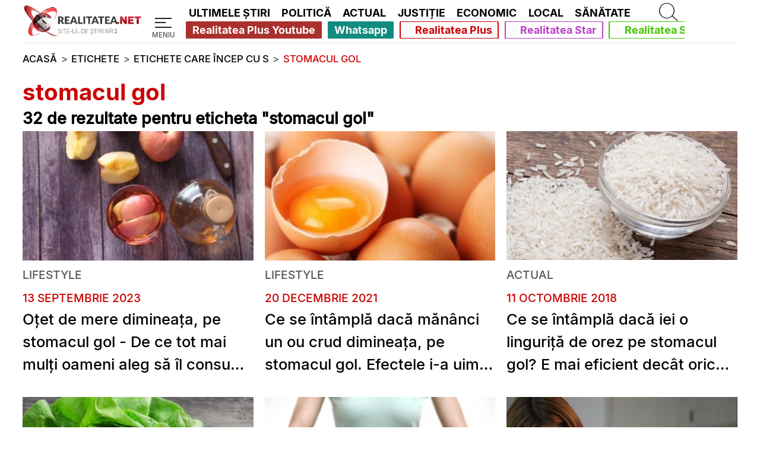

--- FILE ---
content_type: text/html; charset=UTF-8
request_url: https://www.realitatea.net/tag/stomacul-gol_0/1
body_size: 30409
content:
<!DOCTYPE html>
<html lang="ro">
<head>
    <title>Toate știrile despre stomacul gol | Pagina 1 | Realitatea.NET</title>

    <!--DNS PRECONNECT/PREFETCH START-->
                <link rel="preconnect" href="https://media.realitatea.net">
            <link rel="dns-prefetch" href="https://media.realitatea.net">
            <link rel="preconnect" href="https://securepubads.g.doubleclick.net/">    <!--DNS PRECONNECT/PREFETCH END-->

                <link rel="preload" as="image" href="https://media.realitatea.net/multimedia/logos/logo_alb_500.webp" imagesrcset="
        https://media.realitatea.net/multimedia/logos/logo_alb_100.webp 100w,
        https://media.realitatea.net/multimedia/logos/logo_alb_200.webp 200w,
        https://media.realitatea.net/multimedia/logos/logo_alb_300.webp 300w,
        https://media.realitatea.net/multimedia/logos/logo_alb_400.webp 400w,
        https://media.realitatea.net/multimedia/logos/logo_alb_500.webp 500w
    " imagesizes="
            (min-width: 1366px) 12.3vw,
            (min-width: 992px) 15.98vw,
            (min-width: 768px) 56.4vw,
            (min-width: 600px) 54vw,
            49.3vw
    ">
            <link rel="preload" as="font" href="/asset/icons/fa-solid-900.woff" type="font/woff" crossorigin>
            <link rel="preload" as="font" href="/asset/fonts/Inter-Light.woff2" type="font/woff2" crossorigin>
            <link rel="preload" as="font" href="/asset/fonts/Inter-Medium.woff2" type="font/woff2" crossorigin>
            <link rel="preload" as="font" href="/asset/fonts/Inter-Bold.woff2" type="font/woff2" crossorigin>
    <!--META START-->
                <meta charset="utf-8">
            <meta name="viewport" content="width=device-width, initial-scale=1">
            <meta name="referrer" content="origin-when-cross-origin">
            <meta http-equiv="X-UA-Compatible" content="IE=edge,chrome=1">
            <meta name="apple-mobile-web-app-title" content="Realitatea.NET">
            <meta name="application-name" content="Realitatea.NET">
            <meta property="fb:pages" content="410083270018">
            <meta property="fb:app_id" content="280149482402">
            <meta name="facebook-domain-verification" content="dxvi46j02qz6qt5iz9mzsmsakhfjb9">
            <meta name="generatedTime" content="02:38:15">
                        <meta name="twitter:card" content="summary">
            <meta name="twitter:creator" content="@realitatea">
            <meta name="twitter:site" content="@realitatea">
                        <meta name="robots" content="index, follow, max-snippet:-1, max-image-preview:large, max-video-preview:-1">
                        <meta name="title" content="Toate articolele cu eticheta Stomacul gol | Pagina 1 | Realitatea.NET">
            <meta name="description" content="O lista completa de articole ce au eticheta Stomacul gol | Pagina 1">
            <meta name="keywords" content="articole despre stomacul gol">
            <meta property="og:title" content="Toate articolele cu eticheta Stomacul gol | Pagina 1 | Realitatea.NET">
            <meta property="og:site_name" content="Realitatea.NET">
            <meta property="og:description" content="O lista completa de articole ce au eticheta Stomacul gol | Pagina 1">
            <meta property="og:type" content="website">
            <meta property="og:url" content="https://www.realitatea.net/tag/stomacul-gol_0/1">
            <meta property="og:image" content="https://media.realitatea.net/multimedia/placeholder/placeholder-article.webp">
            <meta property="og:image:width" content="1280">
            <meta property="og:image:height" content="720">    <!--META END-->

    <!-- Google Analytics tag (gtag.js) -->
    				<script async src="https://www.googletagmanager.com/gtag/js?id=G-4M3KL7XK8W"></script>
				<script>
						window.dataLayer = window.dataLayer || [];
						function gtag(){dataLayer.push(arguments);}
						gtag('js', new Date());
		
						gtag('config', 'G-4M3KL7XK8W');
				</script>
    <!-- Quantcast Choice. Consent Manager Tag v2.0 (for TCF 2.0) -->
    <!--    --><?//=Assets::insertQuantcastScript()?>
    <!-- End Quantcast Choice. Consent Manager Tag v2.0 (for TCF 2.0) -->

    <!--LINK START-->
                <link rel="canonical" href="https://www.realitatea.net/tag/stomacul-gol_0">            <link rel="alternate" type="application/rss+xml" title="Realitatea.NET - Toate stirile [RSS]" href="https://rss.realitatea.net/homepage.xml" />
            <link rel="profile" href="https://www.w3.org/2005/10/profile">
            <link rel="manifest" href="/manifest.json">
            <link rel="icon" type="image/png" sizes="16x16" href="/favicon-16x16.png">
            <link rel="icon" type="image/png" sizes="32x32" href="/favicon-32x32.png">    <!--LINK END-->

    <!--ASSETS START -->
    <style>@font-face{font-family:"Realitatea Icons";font-style:normal;font-weight:900;font-display:block;src:url('/asset/icons/fa-solid-900.eot');src:url('/asset/icons/fa-solid-900.eot?#iefix') format("embedded-opentype"),url('/asset/icons/fa-solid-900.woff') format("woff"),url('/asset/icons/fa-solid-900.ttf') format("truetype")}.realitatea-icon,.realitatea-icon-solid{font-family:"Realitatea Icons";font-weight:900;font-style:normal}
.realitatea-tag-articles-container{display:grid;grid-template-columns:1fr}.realitatea-tag-articles-container>article:not(:last-child){display:flex;flex-direction:column}.realitatea-tag-articles-container>article:not(:last-child)::after{content:"";height:.1vh;background-color:var(--realitatea-hr-gray);width:calc(100% - 2 * var(--mobile-margin-width));margin:3vh var(--mobile-margin-width)}.realitatea-tag-articles-container>article>.article-box-section{margin-left:var(--mobile-margin-width);margin-right:var(--mobile-margin-width)}.realitatea-tag-articles-container>article>.article-box-time{margin-left:var(--mobile-margin-width);margin-right:var(--mobile-margin-width);margin-top:2.5vh}.realitatea-tag-articles-container>article>.article-box-title{margin-left:var(--mobile-margin-width);margin-right:var(--mobile-margin-width)}.container-realitatea{margin-left:var(--mobile-margin-width);margin-right:var(--mobile-margin-width)}.realitatea-tags-container{display:grid;grid-template-columns:1fr}.tag-box-title{margin:3vh var(--mobile-margin-width)}.tag-box-title>h1{color:var(--realitatea-red);font-size:6vw;font-family:"Leitura Sans Grot 3",sans-serif;white-space:normal;font-weight:bold;line-height:6.5vw}.tag-box-title>h2{color:var(--realitatea-black-text);font-size:5vw;font-family:"Leitura Sans Grot 2",sans-serif;white-space:normal;font-weight:bold;line-height:6.5vw}.tag-a{color:var(--realitatea-black-text);font-family:"Leitura Sans Grot 2",sans-serif}.tag-a.active,.tag-a:hover{color:var(--realitatea-white-text);background-color:#c00;display:inline-block;text-decoration:none}.tags-bar{display:flex;flex-direction:row;width:100%;align-items:center;margin:3vh 0;white-space:normal;flex-wrap:wrap}.tags-bar>h2{font-family:"Leitura Sans Grot 2",sans-serif;font-weight:bold;font-size:6vw}.tag-a.letter{font-size:5vw;padding:1.5vw;margin-left:.1vw}.tag-a.word{padding:.5vh 0;font-size:5vw}@media only screen and (min-width:600px){.tag-box-title>h1{font-size:5vw;line-height:6vw}.tag-box-title>h2{font-size:4.2vw;line-height:6vw}.tags-bar>h2{font-size:5vw}.tag-a.letter{font-size:4.2vw}.tag-a.word{font-size:4.2vw}}@media only screen and (min-width:768px){.tag-box-title>h1{font-size:4vw;line-height:5vw}.tag-box-title>h2{font-size:3.4vw;line-height:5vw}.tags-bar>h2{font-size:4vw}.tag-a.letter{font-size:3.4vw}.tag-a.word{font-size:3.4vw}}@media only screen and (max-width:991px){.container-realitatea.articles-container{margin:0}}@media only screen and (min-width:992px){.realitatea-tag-articles-container{display:grid;grid-template-columns:repeat(3,1fr);grid-column-gap:1.5vw;grid-row-gap:5vh}.realitatea-tag-articles-container>article:not(:last-child)::after{display:none}.tag-box-title{margin:3vh 0 0}.tag-box-title>h1{font-size:3vw;line-height:3.5vw}.tag-box-title>h2{font-size:2.1vw;line-height:3.5vw}.realitatea-tag-articles-container>article:not(:last-child){margin-bottom:0}.realitatea-tag-articles-container>article>.article-box-section{margin-left:0;margin-right:0}.realitatea-tag-articles-container>article>.article-box-time{margin-left:0;margin-right:0}.realitatea-tag-articles-container>article>.article-box-title{margin-left:0;margin-right:0}.realitatea-tags-container{display:grid;grid-template-columns:repeat(3,1fr);grid-column-gap:1.5vw;grid-row-gap:1vh}.tags-bar>h2{font-size:2.5vw}.tag-a.letter{font-size:2.1vw;padding:.5vw}.tag-a.word{font-size:2.1vw}}@media only screen and (min-width:1366px){.tag-box-title>h1{font-size:2.1vw;line-height:2.5vw}.tag-box-title>h2{font-size:1.25vw;line-height:2.5vw}.tags-bar>h2{font-size:1.5vw}.tag-a.letter{font-size:1.25vw}.tag-a.word{font-size:1.25vw}}
main{overflow:hidden}*:focus{outline:0}.fit-content-img-container{position:relative;width:100%;padding-top:56.25%;display:block;outline:0}.fit-content-img{position:absolute;width:100%;top:0;left:0;height:100%;object-fit:cover}:root{--realitatea-red:#c00;--realitatea-yellow:#ffc400;--realitatea-white-text:#fff;--realitatea-black-text:#000;--realitatea-muted-text:#545459;--realitatea-hr-gray:rgba(0,0,0,0.2);--realitatea-gray-text:#1d1b27;--margin-width:calc(23% * 0.6);--realitatea-navbar-black:#191721;--margin-width-vw:calc(23vw * 0.6);--mobile-margin-width:3%;--realitatea-margin-fr:.5705fr;--realitatea-margin-width-grid:23%;--realitatea-line-height:1.5;--realitatea-big-line-height:1.3}html,body{min-height:100%;max-width:100%}html,body,div,span,applet,object,iframe,h1,h2,h3,h4,h5,h6,p,blockquote,pre,a,abbr,acronym,address,big,cite,code,del,dfn,em,img,ins,kbd,q,s,samp,small,strike,strong,sub,sup,tt,var,b,u,i,center,dl,dt,dd,ol,ul,li,fieldset,form,label,legend,table,caption,tbody,tfoot,thead,tr,th,td,article,aside,canvas,details,embed,figure,figcaption,footer,header,hgroup,menu,nav,output,ruby,section,summary,time,mark,audio,video{margin:0;padding:0;border:0;font-size:100%;font:inherit;vertical-align:baseline}a{text-decoration:none}article,aside,details,figcaption,figure,footer,header,hgroup,menu,nav,section{display:block}body{line-height:1;font-size-adjust:.45}ol,ul{list-style:none}a:hover{color:var(--realitatea-red);text-decoration:underline}h1,h2,h3,h4,h5,h6{line-height:1.2}@font-face{font-family:'Leitura Sans Grot 1';font-style:normal;font-weight:400;src:local('Inter'),url('/asset/fonts/Inter-Light.woff2') format('woff2'),url('/asset/fonts/Inter-Light.ttf') format('truetype'),url('/asset/fonts/Inter-Light.otf') format('opentype');font-display:fallback}@font-face{font-family:'Leitura Sans Grot 2';font-style:normal;font-weight:500;src:local('Inter'),url('/asset/fonts/Inter-Medium.woff2') format('woff2'),url('/asset/fonts/Inter-Medium.ttf') format('truetype'),url('/asset/fonts/Inter-Medium.otf') format('opentype');font-display:fallback}@font-face{font-family:'Leitura Sans Grot 3';font-style:normal;font-weight:600;src:local('Inter'),url('/asset/fonts/Inter-Bold.woff2') format('woff2'),url('/asset/fonts/Inter-Bold.ttf') format('truetype'),url('/asset/fonts/Inter-Bold.otf') format('opentype');font-display:fallback}@font-face{font-family:'Leitura Sans Grot 4';font-style:normal;font-weight:600;src:local('Inter'),url('/asset/fonts/Inter-Bold.woff2') format('woff2'),url('/asset/fonts/Inter-Bold.ttf') format('truetype'),url('/asset/fonts/Inter-Bold.otf') format('opentype');font-display:fallback}*,::after,::before{box-sizing:border-box}figure{margin:0 !important}hr{border:0;border-top:1px solid rgba(0,0,0,.1)}.container-default-realitatea{background:#c00;margin:0 0 3vh;padding:1vh 2vw}.display-none{display:none}.btn{display:inline-block;font-weight:400;color:#212529;text-align:center;vertical-align:middle;-webkit-user-select:none;-moz-user-select:none;-ms-user-select:none;user-select:none;background-color:transparent;border:1px solid transparent;padding:.375rem .75rem;font-size:1rem;line-height:1.5;border-radius:.25rem;transition:color .15s ease-in-out,background-color .15s ease-in-out,border-color .15s ease-in-out,box-shadow .15s ease-in-out}.btn-block{display:block;width:100%}.btn-outline-dark{color:#343a40;border-color:#343a40}.btn-outline-dark:hover{background-color:#343a40;border-color:#343a40}.d-flex{display:flex}.justify-content-center{justify-content:center}.w-100{width:100% !important}.flex-row{flex-direction:row}.d-contents{display:contents}.mt-4{margin-top:1rem !important}.mt-5{margin-top:1.5rem !important}.mb-5{margin-bottom:1.5rem}.realitatea-icon-solid-virus:before{content:"\e074"}.realitatea-icon-solid-play:before{content:"\f144"}.realitatea-icon-solid-chevron-left:before{content:"\f053"}.realitatea-icon-solid-chevron-right:before{content:"\f054"}.realitatea-icon-solid-search:before{content:"\f002"}.realitatea-icon-solid-menu:before{content:"\f0c9"}.realitatea-icon-solid-times:before{content:"\f00d"}.realitatea-icon-solid-angle-down:before{content:"\f107"}.realitatea-icon-solid-chess:before{content:"\f445"}.realitatea-icon-solid-1x{font-size:8vw}.realitatea-icon-solid-2x{font-size:10vw}.realitatea-icon-solid-3x{font-size:14vw}.realitatea-icon-solid-5x{font-size:18vw}.realitatea-strategie-in-alb-si-negru{position:fixed;top:calc(50% - 15px);left:0;height:40px;width:40px;z-index:99999;background-color:black;padding:5px}.realitatea-strategie-in-alb-si-negru a{text-decoration:none}.realitatea-strategie-in-alb-si-negru i{font-size:30px;color:white}@media only screen and (min-width:600px){.realitatea-icon-solid-1x{font-size:7vw}.realitatea-icon-solid-2x{font-size:9vw}.realitatea-icon-solid-3x{font-size:12vw}.realitatea-icon-solid-5x{font-size:16vw}}@media only screen and (min-width:768px){.realitatea-icon-solid-1x{font-size:6vw}.realitatea-icon-solid-2x{font-size:7vw}.realitatea-icon-solid-3x{font-size:10vw}.realitatea-icon-solid-5x{font-size:14vw}}@media only screen and (min-width:992px){.realitatea-icon-solid-1x{font-size:2.1vw}.realitatea-icon-solid-2x{font-size:2.5vw}.realitatea-icon-solid-3x{font-size:5vw}.realitatea-icon-solid-5x{font-size:8vw}.realitatea-icon-solid-angle-down:before{content:" "}}@media only screen and (min-width:1366px){.container-default-realitatea{margin:0 var(--margin-width) 3vh}.realitatea-icon-solid-1x{font-size:1.5vw}.realitatea-icon-solid-2x{font-size:2vw}.realitatea-icon-solid-3x{font-size:4vw}.realitatea-icon-solid-5x{font-size:6vw}}.container-basic-realitatea{display:flex;flex-direction:column}@media only screen and (max-width:991px){div>.placeholder-ad:nth-child(1){background-color:#ccc;display:flex !important;flex-direction:row;justify-content:center;align-items:center;width:inherit;height:inherit;position:relative}.placeholder-ad:nth-child(1) iframe,.placeholder-ad:nth-child(1) div:not(#holder){height:inherit}.container-basic-realitatea{margin-left:var(--mobile-margin-width);margin-right:var(--mobile-margin-width)}.container-basic-realitatea>.container-basic-realitatea-advert{display:none}}@media only screen and (min-width:992px){.container-basic-realitatea{display:grid;grid-template-columns:repeat(3,1fr);grid-template-rows:1fr;grid-column-gap:1.5vw;grid-row-gap:5vw;margin:9.2vh var(--margin-width) 9.2vh}.container-basic-realitatea.big-block{grid-template-columns:repeat(2,1fr) 300px;grid-template-rows:auto;grid-column-gap:1.5vw;grid-row-gap:2vw;grid-template-areas:"article1 article2 advert1" "article3 article4 advert1" "article5 article6 advert2" "article7 article8 advert2"}.advert-realitatea-300-600-only-desktop{//max-width:100%;//max-height:600px;//height:600px;//width:300px}.container-basic-realitatea>.container-basic-realitatea-advert{height:100%;width:100%}.container-basic-realitatea>.container-basic-realitatea-advert>div{position:sticky;top:11vh}.container-basic-realitatea>.container-basic-realitatea-advert:nth-child(1){grid-area:advert1}.container-basic-realitatea>.container-basic-realitatea-advert:nth-child(2){grid-area:advert2}}@media only screen and (min-width:1366px){.container-basic-realitatea{margin-left:calc(calc((100vw - 989px) / 2));margin-right:calc(calc((100vw - 989px) / 2));max-width:989px}}@media only screen and (min-width:1920px){.container-basic-realitatea{margin-left:calc(calc((100vw - 1390px) / 2));margin-right:calc(calc((100vw - 1390px) / 2));max-width:1390px}}@media only screen and (min-width:3840px){.container-basic-realitatea{margin-left:calc(calc((100vw - 2780px) / 2));margin-right:calc(calc((100vw - 2780px) / 2));max-width:2780px}}.realitatea-hr-after-article{display:block;border-top:.1vh solid var(--realitatea-muted-text);width:100%;margin-top:1.2vh;margin-bottom:1.2vh}.realitatea-video-article-icon-wrapper{position:absolute;z-index:10;color:#fff;left:0;top:0;display:flex;align-items:center;justify-content:center;width:100%;height:100%;background-color:rgba(0,0,0,0.3)}.container-fluid-realitatea{width:100%;padding:0;margin:0;max-height:67.5vh;position:relative;box-shadow:inset 0 0 0 100vmax rgba(0,0,0,.55)}.top-hr-realitatea-grid{display:flex;flex-direction:column}.top-hr-realitatea-grid:before{background:var(--realitatea-red);content:"";height:.5vh}.hr-muted{padding:0;margin:0}.realitatea-ultimele-stiri-block-live-icon{color:var(--realitatea-white-text);background-color:rgba(0,0,0,0.3);border-radius:50%}.realitatea-ultimele-stiri-block-live-box img,.realitatea-ultimele-stiri-block-live-box figure,.realitatea-ultimele-stiri-block-live-box a{height:100%}.realitatea-ultimele-stiri-block-live-box a:hover{text-decoration:none;color:var(--realitatea-white-text)}.realitatea-ultimele-stiri-block-live-icon-wrapper:hover{background-color:transparent}.realitatea-ultimele-stiri-block-live-icon-wrapper{position:absolute;top:0;left:0;z-index:10;width:100%;height:100%;display:flex;justify-content:center;align-items:center;background-color:rgba(0,0,0,0.3)}.title-breaking-news{text-decoration:underline;text-decoration-color:var(--realitatea-yellow)}.title-main{text-decoration:underline;text-decoration-color:var(--realitatea-red)}.advert-placeholder{align-items:center;background-color:lightgrey;display:flex;justify-content:center}.advert-placeholder:empty::after{background-color:dimgrey;border-radius:5px;color:lightgrey;content:"Reclama";font:12px sans-serif;padding:3px;text-align:center;width:20px}.advert-300-600-only-mobile{//max-width:100%;//max-height:600px;//height:600px;//width:300px}.advert-300-250-only-mobile{//max-width:100%;//max-height:250px;//height:250px;//width:300px}.rnet-advert-300-250-only-mobile{max-width:100%;max-height:250px;height:250px;width:300px}.advert-970-250-m-300-250{//max-width:100%;//max-height:250px;//height:250px;//width:300px}.rnet-advert-970-250-m-300-250{max-width:100%;max-height:250px;height:250px;width:300px}.advert-300-250{//max-width:300px;//max-height:250px;//height:250px;//width:300px}.advert-300-250-hover{//padding:30px;//max-height:100%;//height:310px;// //background-color:rgba(62,57,61,1);//display:flex;//justify-content:center;//align-items:center}.advert-300-600{//max-width:100%;//max-height:600px;//height:600px;//width:300px}.advert-300-600-hover{//padding:30px;//max-height:100%;// //max-width:100%;//background-color:rgba(62,57,61,1);//display:flex;//justify-content:center;//align-items:center}.advert-970-250{//max-width:100%;//max-height:250px;//height:250px;//width:970px}.advert-realitatea-970-250{//max-width:100%;//max-height:250px;//height:250px;//width:970px}.advert-970-250-m-300-600,.advert-300-250-m-300-600{//max-width:100%;//max-height:600px;//height:600px;//width:300px}.advert-realitatea-300-250{//max-width:100%;//max-height:250px;//height:250px;//width:300px}.advert-970-250-hover{//max-width:100%;//padding:30px;//height:280px;//background-color:rgba(62,57,61,1);//display:flex;//justify-content:center;//align-items:center}.advert-728-90{//max-width:728px;//max-height:90px;//height:90px;//width:728px}.advert-728-90-hover{//padding:30px;//height:120px;//max-width:788px;//background-color:rgba(62,57,61,1);//display:flex;//justify-content:center;//align-items:center}.advert-hover{//margin-bottom:5.5rem;//margin-top:2.65rem}.corona-banner{display:flex;flex-direction:column;margin:0 var(--mobile-margin-width)}.homepage-top-advert{overflow:hidden}.corona-banner .banner-video{margin-bottom:4.2vh;background-color:#000;display:flex;flex-direction:column;justify-content:center;align-items:center;max-height:400px}.corona-banner .banner-video-title{font-size:5vw;font-weight:bold;color:var(--realitatea-red);font-family:"Leitura Sans Grot 3",sans;margin-bottom:2vh;margin-right:1vh;line-height:6vw}.corona-banner .banner-video-title .banner-video-live-animation{display:inline-flex;width:6px;position:relative}.corona-banner .banner-video-title .banner-video-live-animation:before{content:'';position:absolute;left:50%;top:50%;transform:translateX(-50%) translateY(-50%);background-color:var(--realitatea-red);width:6px;height:6px;border-radius:50%;animation:live 1s infinite}.corona-banner .banner-video video{max-width:100%;max-height:396px}.corona-banner>.corona-banner-breaking-news>p:first-child{display:flex;flex-direction:row;align-items:center;font-size:5vw;color:var(--realitatea-red);font-family:"Leitura Sans Grot 2",sans;margin:0 0 1.5vh}.corona-banner .corona-banner-cases{font-size:5vw;font-weight:bold;color:var(--realitatea-black-text);display:flex;flex-direction:column;font-family:"Leitura Sans Grot 3",sans;margin:0;line-height:6vw}.corona-banner .corona-banner-cases span.corona-banner-cases-red-text{color:var(--realitatea-red);font-size:6vw;margin-bottom:1vh;margin-right:2vw;font-family:"Leitura Sans Grot 3",sans}@media only screen and (min-width:600px){.corona-banner{margin:0 var(--mobile-margin-width)}.corona-banner>.corona-banner-breaking-news>p:first-child{font-size:5vw;margin:0 0 .5vh}.corona-banner .corona-banner-cases{font-size:4.2vw;line-height:normal}.corona-banner .banner-video-title{font-size:4.2vw;line-height:normal}.corona-banner .corona-banner-cases span.corona-banner-cases-red-text{font-size:5vw;font-family:"Leitura Sans Grot 4",sans}}@media only screen and (min-width:768px){.corona-banner>.corona-banner-breaking-news>p:first-child{font-size:3vw;margin:0 0 .5vh}.corona-banner .corona-banner-cases{font-size:3.4vw}.corona-banner .banner-video-title{font-size:3.4vw}.corona-banner .corona-banner-cases span.corona-banner-cases-red-text{font-size:4vw}}@media only screen and (min-width:992px){.homepage-top-advert{overflow:visible}.realitatea-hr-after-article{display:none !important}.advert-300-600-only-mobile{//display:none}.advert-300-250-only-mobile{//display:none}.rnet-advert-300-250-only-mobile{display:none}.advert-300-250-only-desktop{//max-width:100%;//max-height:250px;//height:250px;//width:300px}.advert-realitatea-970-250-only-desktop{//max-width:100%;//max-height:250px;//height:250px;//width:970px;//margin:1.5rem 0 !important}.rnet-advert-realitatea-970-250-only-desktop{max-width:100%;max-height:250px;height:250px;width:970px;margin:1.5rem 0 !important}.advert-970-250-m-300-600{//max-width:100%;//max-height:250px;//height:250px;//width:970px}.advert-970-250-m-300-250{//max-width:100%;//max-height:250px;//height:250px;//width:970px}.rnet-advert-970-250-m-300-250{max-width:100%;max-height:250px;height:250px;width:970px}.advert-300-250-m-300-600{//max-width:100%;//max-height:250px;//height:250px;//width:300px}.corona-banner{margin:0 var(--margin-width)}.corona-banner>.corona-banner-breaking-news>p:first-child{font-size:2.5vw;margin:0 0 1vh 0}.corona-banner .corona-banner-cases{font-size:2vw;flex-direction:row;align-items:center}.corona-banner .banner-video{margin-bottom:3.2vh}.corona-banner .banner-video-title{font-size:2vw;flex-direction:row;align-items:center;margin:2.2vh 0}.corona-banner .banner-video-title .banner-video-live-animation{width:10px}.corona-banner .banner-video-title .banner-video-live-animation:before{width:10px;height:10px}.corona-banner .corona-banner-cases span.corona-banner-cases-red-text{font-size:2.5vw;margin-bottom:0}.container-realitatea{margin-left:var(--margin-width);margin-right:var(--margin-width)}}@media only screen and (min-width:1366px){.corona-banner>.corona-banner-breaking-news>p:first-child{font-size:.8vw}.corona-banner .corona-banner-cases{font-size:1.9vw}.corona-banner .banner-video-title{font-size:1.6vw;margin:2.2vh 0}.corona-banner .corona-banner-cases span.corona-banner-cases-red-text{margin-bottom:0;font-size:2.1vw;font-family:"Leitura Sans Grot 2",sans}.corona-banner{margin-left:calc(calc((100vw - 989px) / 2));margin-right:calc(calc((100vw - 989px) / 2));max-width:989px}}@media only screen and (min-width:1920px){.corona-banner{margin-left:calc(calc((100vw - 1390px) / 2));margin-right:calc(calc((100vw - 1390px) / 2));max-width:1390px}.corona-banner .banner-video{max-height:500px;margin-bottom:4.2vh}.corona-banner .banner-video video{max-height:496px}.corona-banner .banner-video-title{font-size:1.2vw}}@media only screen and (min-width:3840px){.corona-banner{margin-left:calc(calc((100vw - 2780px) / 2));margin-right:calc(calc((100vw - 2780px) / 2));max-width:2780px}}.realitatea-corona-live{margin-left:.5vw;display:inline-block;z-index:9000}.realitatea-corona-live:hover,.realitatea-corona-live:hover>*{text-decoration:none}.realitatea-corona-live::before{font-family:"Realitatea Icons";content:"\f30b";display:inline-block;-webkit-animation:live 1s infinite;animation:live 1s infinite;z-index:90000;transform:rotate(180deg)}.realitatea-live-banner{position:relative;width:100%}.realitatea-live-banner-text{position:absolute;bottom:5%;left:5%;font-family:"Leitura Sans Grot 3",sans;color:var(--realitatea-white-text);font-size:1.3vw}.realitatea-live-banner-text-live{font-family:"Leitura Sans Grot 2",sans;font-size:.8vw;margin:0}.realitatea-footer.reveal{position:absolute;left:0;top:0;animation:backgroundImageReveal .5s linear}.realitatea-footer-logo.reveal{position:absolute;left:0;top:0;animation:backgroundImageReveal .5s linear}@keyframes backgroundImageReveal{0%{transform:scale(1.05);opacity:0}to{transform:scale(1);opacity:1}}.realitatea-footer{padding-bottom:0;margin-top:3vh;color:var(--realitatea-white-text)}.realitatea-footer-container{display:grid;grid-template-columns:1fr;grid-template-rows:.8fr auto .6fr .2fr 1fr .12fr;grid-template-areas:"footer-logo" "contact" "footer-first" "footer-partners" "footer-second" "footer-copyright";grid-column-gap:2vw;margin-right:0;text-align:center}.realitatea-footer-logo.replace{filter:blur(0.5vw)}.realitatea-footer-logo{grid-area:footer-logo;width:100%;display:flex;flex-direction:column;justify-content:flex-end}.realitatea-footer-logo.progressive a{position:absolute;bottom:0;transform:translateX(-50%);width:100%}.realitatea-footer-logo>img{width:70%;margin-left:auto;margin-right:auto;margin-bottom:3vh}.realitatea-footer-hr{display:none}.realitatea-footer-first-row{grid-area:footer-first;display:flex;flex-direction:column;justify-content:center;background-color:#0f121a;background-size:cover;border:0}.realitatea-footer-partners-row{grid-area:footer-partners;display:flex;flex-direction:column;justify-content:center;background-color:#0f121a;background-size:cover;border:0}.realitatea-footer-second-row{grid-area:footer-second;display:flex;flex-direction:column;justify-content:center;background-color:#0f121a;background-size:cover}.realitatea-footer-second-row .realitatea-footer-second-row-container div{display:flex;flex-direction:column}.realitatea-footer-second-row .realitatea-footer-second-row-container div:nth-child(2){margin-left:0}.realitatea-footer-second-row-container{display:flex;flex-direction:column;justify-content:center}.realitatea-footer-third-row{grid-area:footer-third;display:flex;flex-direction:column;justify-content:center;background-color:#0f121a;background-size:cover}.realitatea-footer-copyright{grid-area:footer-copyright;display:flex;flex-direction:column;margin-top:0;background-color:#0f121a;background-size:cover}.realitatea-footer-muted-title{color:var(--realitatea-muted-text);margin-bottom:2vh;margin-top:4vh;font-family:"Leitura Sans Grot 3",sans-serif;font-size:5vw}.realitatea-footer-link{font-family:"Leitura Sans Grot 3",sans-serif;font-size:5vw;color:var(--realitatea-white-text);margin-bottom:2.5vh}.realitatea-footer-link:hover{color:var(--realitatea-red);outline:0}.realitatea-footer-mobile-image>figure>img,.realitatea-footer-desktop-image>figure>img{height:100%;object-fit:cover;position:absolute;top:0;left:0;z-index:-1}.realitatea-footer-desktop-image{display:none}@media only screen and (min-width:600px){.realitatea-footer-muted-title{font-size:4.2vw}.realitatea-footer-link{font-size:4.2vw}}@media only screen and (min-width:768px){.realitatea-footer-muted-title{font-size:3.4vw}.realitatea-footer-link{font-size:3.4vw}}@media only screen and (min-width:992px){.realitatea-footer.replace{filter:blur(0.5vw)}.realitatea-footer{padding-bottom:1.5vh;margin-top:9.2vh}.realitatea-footer-logo.progressive a{position:unset;transform:unset}.realitatea-footer-logo.progressive{overflow:unset}.realitatea-footer-container{display:grid;grid-template-columns:var(--realitatea-margin-fr) .75fr .75fr 1.5fr .75fr;grid-template-rows:.2fr .2fr .1fr .6fr .1fr;grid-template-areas:". . . . ." ". logo . . ." "hr hr contact . ." ". first-row footer-partners second-row third-row" ". copyright copyright . .";grid-column-gap:2vw;margin-right:var(--margin-width);text-align:left}.realitatea-footer-logo{grid-area:logo;background:0;display:block}.realitatea-footer-contact{background:0;margin-top:0;padding:0}.realitatea-footer-logo>img{width:100%;margin:0}.realitatea-footer-hr{grid-area:hr;width:100%;display:flex;margin-bottom:2vw}.realitatea-footer-hr:after{background:var(--realitatea-red);content:"";height:.5vh;margin-top:2vw;width:100%}.realitatea-footer-first-row{grid-area:first-row;display:flex;flex-direction:column;background:0}.realitatea-footer-partners-row{display:flex;flex-direction:column;background:0;justify-content:unset}.realitatea-footer-second-row{grid-area:second-row;display:flex;flex-direction:column;background:0}.realitatea-footer-second-row .realitatea-footer-second-row-container div:nth-child(2){margin-left:3vw}.realitatea-footer-second-row-container{display:flex;flex-direction:row;justify-content:unset}.realitatea-footer-third-row{grid-area:third-row;display:flex;flex-direction:column;background:0;justify-content:unset}.realitatea-footer-copyright{grid-area:copyright;display:flex;flex-direction:column;margin-top:3vh;background:0}.realitatea-footer-muted-title{color:rgba(255,255,255,0.5);margin-top:0;font-family:"Leitura Sans Grot 2",sans-serif;font-size:1.5vw}.realitatea-footer-link{font-family:"Leitura Sans Grot 2",sans-serif;font-size:1.5vw;margin-bottom:1.5vh}.realitatea-footer-link:hover{color:var(--realitatea-red)}.realitatea-footer-mobile-image{display:none}.realitatea-footer-desktop-image{display:block}}@media only screen and (min-width:1366px){.realitatea-footer-muted-title{color:rgba(255,255,255,0.5);margin-top:0;font-family:"Leitura Sans Grot 2",sans-serif;font-size:.75vw}.realitatea-footer-link{font-family:"Leitura Sans Grot 2",sans-serif;font-size:.9vw}}.realitatea-emisiuni-advertiser{position:fixed;bottom:0;width:100%;display:flex;flex-direction:row;justify-content:flex-end;padding:0 1vw 1vh 1vw;z-index:9500}.realitatea-emisiuni-advertiser-container{visibility:hidden;display:flex;flex-direction:row;align-items:center;background-color:var(--realitatea-red);width:auto;height:100%;border-radius:.5rem;box-shadow:0 4px 8px 0 rgba(0,0,0,0.2),0 6px 20px 0 rgba(0,0,0,0.19);-webkit-animation-duration:1s;animation-duration:1s;margin-right:var(--mobile-margin-width);margin-left:var(--mobile-margin-width)}.realitatea-emisiuni-advertiser-container .article-box-title{margin:0}.realitatea-emisiuni-advertiser-container .article-box-title>a>span{padding:2vh;margin:0;color:white}.realitatea-emisiuni-advertiser-close{padding:1vh}.realitatea-emisiuni-advertiser-container.show{visibility:visible;-webkit-animation:fadein .5s;animation:fadein .5s}.realitatea-emisiuni-advertiser-container.fadeOutRight{visibility:visible;-webkit-animation-name:fadeOutRight;animation-name:fadeOutRight;-webkit-animation-fill-mode:both;animation-fill-mode:both}@-webkit-keyframes fadein{from{bottom:0;opacity:0}to{bottom:30px;opacity:1}}@keyframes fadein{from{bottom:0;opacity:0}to{bottom:30px;opacity:1}}@-webkit-keyframes fadeOutRight{0%{opacity:1;-webkit-transform:translateX(0)}100%{opacity:0;-webkit-transform:translateX(20px)}}@keyframes fadeOutRight{0%{opacity:1;transform:translateX(0)}100%{opacity:0;transform:translateX(20px)}}@media only screen and (min-width:991px){.realitatea-emisiuni-advertiser{display:none}}.text-muted{color:var(--realitatea-muted-text)}@media only screen and (max-width:991px){.realitatea-mobile-article{display:grid !important;grid-template-rows:auto 1fr 1fr !important;grid-template-columns:2fr .2fr 6fr !important;grid-template-areas:"article-image  . article-time" "article-image . article-title" "article-image . article-title" !important}.realitatea-mobile-article .article-box-image{grid-area:article-image !important}.realitatea-mobile-article .article-box-time{grid-area:article-time !important;margin:0 !important}.realitatea-mobile-article .article-box-title{grid-area:article-title !important;margin:0 !important}.realitatea-mobile-article .article-box-title span{line-height:1.3 !important}.realitatea-mobile-article .article-box-section{grid-area:article-time !important;margin:0 !important}.realitatea-mobile-article .article-box-description{display:none !important}}.article-box-title{margin:1vh 0 0;display:flex;align-items:center}.article-box-image{position:relative;display:flex;justify-content:center;align-items:center;width:100%}.article-box-image>figure{width:100%}.article-box-label{position:absolute;left:0;bottom:0;background-color:var(--realitatea-red);padding:1vh 2vw;color:var(--realitatea-white-text);font-family:"Leitura Sans Grot 2",sans-serif;font-size:3vw;text-transform:uppercase}.article-box-image-description{padding:1vh 2vw;position:absolute;bottom:0;width:100%;background:rgba(0,0,0,0.85);color:var(--realitatea-white-text)}.article-box-image-description span{font-family:"Leitura Sans Grot 2",sans-serif;text-overflow:ellipsis;overflow:hidden;white-space:normal;display:-webkit-box;-webkit-line-clamp:2;-webkit-box-orient:vertical;line-height:var(--realitatea-big-line-height);font-size:4vw}.article-box-title span{color:var(--realitatea-black-text);font-size:4vw;font-family:"Leitura Sans Grot 2",sans-serif;text-overflow:ellipsis;overflow:hidden;white-space:normal;display:-webkit-box;-webkit-line-clamp:2;-webkit-box-orient:vertical;line-height:var(--realitatea-line-height)}.article-box-title.bigger-title span{font-size:6vw;font-family:"Leitura Sans Grot 3",sans-serif;line-height:var(--realitatea-big-line-height)}.article-box-title.big-title span{font-size:6vw;font-family:"Leitura Sans Grot 3",sans-serif;line-height:var(--realitatea-big-line-height)}.article-box-title.small-title{margin:0}.article-box-title h1{color:var(--realitatea-black-text);font-size:6vw;font-family:"Leitura Sans Grot 3",sans-serif;white-space:normal;font-weight:bold;line-height:var(--realitatea-big-line-height)}.article-box-time{margin:0;color:var(--realitatea-red);font-size:3vw;font-family:"Leitura Sans Grot 2",sans-serif}.article-box-time.small-time{margin:3vh 0 2.2vh}.article-box-description{margin:1vh 0 0}.article-box-description span{color:var(--realitatea-muted-text);font-size:5vw;font-family:"Leitura Sans Grot 2",sans-serif;text-overflow:ellipsis;overflow:hidden;white-space:normal;display:-webkit-box;-webkit-line-clamp:2;-webkit-box-orient:vertical;line-height:var(--realitatea-line-height)}.article-box-description h2{color:var(--realitatea-black-text);font-size:5vw;font-family:"Leitura Sans Grot 2",sans-serif;line-height:var(--realitatea-line-height)}.article-box-content{color:var(--realitatea-black-text);font-family:"Leitura Sans Grot 2",sans-serif}.article-box-section{display:flex;flex-direction:row;align-items:center;margin:2vh 0 0}.article-box-section>h4,.article-box-section>h3{color:var(--realitatea-muted-text);font-size:4vw;font-family:"Leitura Sans Grot 2",sans-serif}.realitatea-category-block .realitatea-category-block-big-article .realitatea-category-block-button a{font-family:"Leitura Sans Grot 2",sans-serif;font-size:5vw;color:var(--realitatea-gray-text);font-weight:bold;padding-top:1.25vh;padding-bottom:1.25vh}.realitatea-category-block .realitatea-category-block-big-article .realitatea-category-block-button a:hover{color:var(--realitatea-white-text)}.realitatea-category-block .realitatea-category-block-big-article .realitatea-category-block-button{margin:3vh var(--mobile-margin-width)}.general-container{margin:3vh var(--mobile-margin-width)}.overflow-hidden{overflow:hidden}@media only screen and (min-width:992px){.general-container{margin:3vh var(--margin-width)}.article-box-title{margin:1vh 0 0}}@media only screen and (min-width:600px){.article-box-label{font-size:3.5vw;padding:1vh 5vw}.article-box-image-description span{font-size:3.5vw}.article-box-title span{font-size:4.2vw}.article-box-title.bigger-title span{font-size:5vw}.article-box-title.big-title span{font-size:5vw}.article-box-title h1{font-size:5vw;line-height:7vw}.article-box-time{font-size:3.5vw}.article-box-description span{font-size:4vw}.article-box-description h2{font-size:4.2vw;line-height:5vw}.article-box-section>h4,.article-box-section>h3{font-size:3.5vw}.realitatea-category-block .realitatea-category-block-big-article .realitatea-category-block-button a{font-size:4.2vw}}@media only screen and (min-width:768px){.article-box-label{font-size:2.5vw}.article-box-image-description span{font-size:2.5vw}.article-box-title span{font-size:3.4vw}.article-box-title.bigger-title span{font-size:4vw}.article-box-title.big-title span{font-size:4vw}.article-box-title h1{font-size:4vw;line-height:6vw}.article-box-time{font-size:2.5vw}.article-box-description span{font-size:3vw}.article-box-description h2{font-size:3.4vw;line-height:4vw}.article-box-section>h4,.article-box-section>h3{font-size:2.5vw}.realitatea-category-block .realitatea-category-block-big-article .realitatea-category-block-button a{font-size:3.4vw}}@media only screen and (min-width:992px) and (max-width:1365px){:root{--margin-width:3%;--realitatea-margin-fr:3%;--realitatea-margin-width-grid:calc(3%)}}@media only screen and (min-width:992px){.article-box-label{font-size:1.5vw;padding:1vh 2vw}.article-box-image-description span{font-size:2.1vw}.article-box-title span{font-size:2vw;-webkit-line-clamp:3}.article-box-title.bigger-title span{font-size:3vw}.article-box-title.big-title span{font-size:2.5vw}.article-box-title.small-title span{font-size:1.7vw}.article-box-title h1{font-size:2.5vw;line-height:3.5vw}.article-box-time{margin:1.7vh 0 0;font-size:1.5vw}.article-box-time.small-time{margin:1vh 0 1vh}.article-box-description{margin:1vh 0 0}.article-box-description span{font-size:2vw;-webkit-line-clamp:4}.article-box-description.small-description p{-webkit-line-clamp:2;font-size:1.6vw}.article-box-description h2{font-size:2.1vw;line-height:3vw}.article-box-section{margin:1.7vh 0 0}.article-box-section>h4,.article-box-section>h3{font-size:1.5vw}.realitatea-category-block .realitatea-category-block-big-article .realitatea-category-block-button a{font-size:1.75vw}.realitatea-category-block .realitatea-category-block-big-article .realitatea-category-block-button{margin:3vh 0 0}}@media only screen and (min-width:1366px){:root{--realitatea-margin-width-grid:calc(23% * 0.6)}.article-box-label{font-size:1vw;padding:1vh 1.5vw}.article-box-image-description span{font-size:1.25vw}.article-box-title span{font-size:1.1vw}.article-box-title.bigger-title span{font-size:2.1vw}.article-box-title.big-title span{font-size:1.5vw}.article-box-title.small-title span{font-size:1.1vw}.article-box-title h1{font-size:2.1vw;line-height:2.5vw}.article-box-time{font-size:.8vw}.article-box-description span{font-size:1.1vw}.article-box-description.small-description p{font-size:1vw}.article-box-description h2{font-size:1.25vw;line-height:2vw}.article-box-section>h4,.article-box-section>h3{font-size:.9vw}.realitatea-category-block .realitatea-category-block-big-article .realitatea-category-block-button a{font-size:1.25vw}}ul.realitatea-breadcrumb{text-overflow:ellipsis;overflow:hidden;display:flex;flex-direction:row;justify-content:flex-start;align-items:center;margin:0 var(--mobile-margin-width) 0;padding-top:2vh;font-family:"Leitura Sans Grot 2",sans-serif;font-size:4vw;text-transform:uppercase;max-width:calc(100% - calc(2 * var(--mobile-margin-width)))}ul.realitatea-breadcrumb>li{line-height:1.5;list-style-type:none;margin-right:1vw;display:flex;flex-direction:row}ul.realitatea-breadcrumb>li:nth-last-of-type(1){display:flex;flex-direction:row}ul.realitatea-breadcrumb>li:not(:nth-of-type(1))::before{content:">";margin-right:1vw;color:var(--realitatea-muted-text);vertical-align:text-top}ul.realitatea-breadcrumb>li>a{text-decoration:none;color:var(--realitatea-black-text);white-space:nowrap}ul.realitatea-breadcrumb>li:nth-last-of-type(1)>a{color:var(--realitatea-red);display:-webkit-box;text-overflow:ellipsis;white-space:normal;-webkit-line-clamp:1;-webkit-box-orient:vertical}@media only screen and (min-width:600px){ul.realitatea-breadcrumb{font-size:3.5vw}}@media only screen and (min-width:768px){ul.realitatea-breadcrumb{font-size:2.5vw}}@media only screen and (min-width:992px){ul.realitatea-breadcrumb{margin:0 var(--margin-width) 0;font-size:1.3vw;max-width:calc(100% - calc(2 * var(--margin-width)))}ul.realitatea-breadcrumb>li{list-style-type:none;margin-right:.5vw}ul.realitatea-breadcrumb>li:not(:nth-of-type(1))::before{margin-right:.5vw}}@media only screen and (min-width:1366px){ul.realitatea-breadcrumb{font-size:.85vw;margin-left:calc(calc((100vw - 989px) / 2));margin-right:calc(calc((100vw - 989px) / 2));max-width:989px}}@media only screen and (min-width:1920px){ul.realitatea-breadcrumb{margin-left:calc(calc((100vw - 1390px) / 2));margin-right:calc(calc((100vw - 1390px) / 2));max-width:1390px}}@media only screen and (min-width:3840px){ul.realitatea-breadcrumb{margin-left:calc(calc((100vw - 2780px) / 2));margin-right:calc(calc((100vw - 2780px) / 2));max-width:2780px}}.realitatea-404-notfound,.realitatea-403-notfound{margin:3vh var(--mobile-margin-width)}.realitatea-404-notfound>h1,.realitatea-403-notfound>h1{color:var(--realitatea-black-text);font-size:6vw;font-family:"Leitura Sans Grot 3",sans-serif;white-space:normal;font-weight:bold;display:-webkit-box}@media only screen and (min-width:600px){.realitatea-404-notfound>h1,.realitatea-403-notfound>h1{font-size:5vw}}@media only screen and (min-width:768px){.realitatea-404-notfound>h1,.realitatea-403-notfound>h1{font-size:4vw}}@media only screen and (min-width:992px){.realitatea-404-notfound,.realitatea-403-notfound{margin:3vh var(--margin-width)}.realitatea-404-notfound>h1,.realitatea-403-notfound>h1{font-size:2.5vw}}@media only screen and (min-width:1366px){.realitatea-404-notfound>h1,.realitatea-403-notfound>h1{font-size:2.1vw}}.edit-news{position:fixed;right:3vw;bottom:5vh;z-index:99999999;padding:2vh 3vw;background-color:gray}.edit-news>a{color:#fff}.container-realitatea-static{margin:3vh var(--mobile-margin-width);display:flex;flex-direction:column}.container-realitatea-static>h1{color:var(--realitatea-black-text);font-size:6vw;font-family:"Leitura Sans Grot 3",sans-serif;white-space:normal;font-weight:bold;line-height:6.5vw;display:-webkit-box}.container-realitatea-static:after{background:var(--realitatea-red);content:"";height:.5vh;width:100%;margin:2vh 0 3vh}@media only screen and (min-width:600px){.container-realitatea-static>h1{font-size:5vw;line-height:6vw}}@media only screen and (min-width:768px){.container-realitatea-static>h1{font-size:4vw;line-height:5vw}}@media only screen and (min-width:992px){.container-realitatea-static>h1{font-size:2.5vw;line-height:3.5vw}.container-realitatea-static{margin-left:var(--margin-width);margin-right:var(--margin-width)}}@media only screen and (min-width:1366px){.container-realitatea-static>h1{font-size:2.1vw;line-height:3vw}}//#viewability-expansion-display{// margin:0 !important;//}.flex{display:flex}.inline-flex{display:inline-flex}.grid{display:grid}.block{display:block}.inline-block{display:inline-block}.hidden{display:none}.flex-row{flex-direction:row}.flex-col{flex-direction:column}.flex-wrap{flex-wrap:wrap}.flex-nowrap{flex-wrap:nowrap}.items-start{align-items:flex-start}.items-center{align-items:center}.items-end{align-items:flex-end}.justify-start{justify-content:flex-start}.justify-center{justify-content:center}.justify-end{justify-content:flex-end}.justify-between{justify-content:space-between}.justify-around{justify-content:space-around}.justify-evenly{justify-content:space-evenly}.flex-1{flex:1 1 0%}.flex-auto{flex:1 1 auto}.flex-grow{flex-grow:1}.flex-shrink{flex-shrink:1}.flex-grow-0{flex-grow:0}.flex-shrink-0{flex-shrink:0}.p-0{padding:0}.p-1{padding:.25rem}.p-2{padding:.5rem}.p-3{padding:.75rem}.p-4{padding:1rem}.p-6{padding:1.5rem}.p-8{padding:2rem}.px-1{padding-left:.25rem;padding-right:.25rem}.px-2{padding-left:.5rem;padding-right:.5rem}.px-4{padding-left:1rem;padding-right:1rem}.py-1{padding-top:.25rem;padding-bottom:.25rem}.py-2{padding-top:.5rem;padding-bottom:.5rem}.py-4{padding-top:1rem;padding-bottom:1rem}.m-0{margin:0}.m-1{margin:.25rem}.m-2{margin:.5rem}.m-4{margin:1rem}.mx-1{margin-left:.25rem;margin-right:.25rem}.mx-2{margin-left:.5rem;margin-right:.5rem}.mx-4{margin-left:1rem;margin-right:1rem}.mx-auto{margin-left:auto;margin-right:auto}.my-1{margin-top:.25rem;margin-bottom:.25rem}.my-2{margin-top:.5rem;margin-bottom:.5rem}.my-4{margin-top:1rem;margin-bottom:1rem}.w-full{width:100%}.w-1\/2{width:50%}.w-1\/3{width:33.333333%}.w-2\/3{width:66.666667%}.w-1\4{width:25%}.w-3\/4{width:75%}.w-auto{width:auto}.h-full{height:100%}.h-screen{height:100vh}.h-auto{height:auto}.text-xs{font-size:.75rem}.text-sm{font-size:.875rem}.text-base{font-size:1rem}.text-lg{font-size:1.125rem}.text-xl{font-size:1.25rem}.text-2xl{font-size:1.5rem}.font-normal{font-weight:400}.font-medium{font-weight:500}.font-bold{font-weight:700}.italic{font-style:italic}.uppercase{text-transform:uppercase}.lowercase{text-transform:lowercase}.capitalize{text-transform:capitalize}.text-center{text-align:center}.text-left{text-align:left}.text-right{text-align:right}.underline{text-decoration:underline}.line-through{text-decoration:line-through}.text-white{color:white}.text-black{color:black}.text-gray-400{color:#9ca3af}.text-gray-600{color:#4b5563}.text-gray-800{color:#1f2937}.text-blue-500{color:#3b82f6}.text-red-500{color:#ef4444}.text-green-500{color:#10b981}.bg-white{background-color:white}.bg-black{background-color:black}.bg-gray-100{background-color:#f3f4f6}.bg-gray-200{background-color:#e5e7eb}.bg-blue-500{background-color:#3b82f6}.bg-red-500{background-color:#ef4444}.bg-green-500{background-color:#10b981}.border{border-width:1px;border-style:solid}.border-0{border-width:0}.border-2{border-width:2px}.border-b{border-bottom-width:1px;border-bottom-style:solid}.border-t{border-top-width:1px;border-top-style:solid}.border-gray-200{border-color:#e5e7eb}.border-gray-300{border-color:#d1d5db}.border-blue-500{border-color:#3b82f6}.rounded{border-radius:.25rem}.rounded-md{border-radius:.375rem}.rounded-lg{border-radius:.5rem}.rounded-full{border-radius:9999px}.relative{position:relative}.absolute{position:absolute}.flex-center{display:flex;align-items:center;justify-content:center}.absolute-center{position:absolute;left:50%;top:50%;transform:translate(-50%,-50%)}.absolute-center-x{position:absolute;left:50%;transform:translateX(-50%)}.absolute-center-y{position:absolute;top:50%;transform:translateY(-50%)}.absolute-full{position:absolute;top:0;right:0;bottom:0;left:0}.fixed{position:fixed}.sticky{position:sticky}.top-0{top:0}.right-0{right:0}.bottom-0{bottom:0}.left-0{left:0}.top-1\/2{top:50%}.right-1\/2{right:50%}.bottom-1\/2{bottom:50%}.left-1\/2{left:50%}.inset-0{top:0;right:0;bottom:0;left:0}.shadow{box-shadow:0 1px 3px 0 rgba(0,0,0,0.1),0 1px 2px 0 rgba(0,0,0,0.06)}.shadow-md{box-shadow:0 4px 6px -1px rgba(0,0,0,0.1),0 2px 4px -1px rgba(0,0,0,0.06)}.shadow-lg{box-shadow:0 10px 15px -3px rgba(0,0,0,0.1),0 4px 6px -2px rgba(0,0,0,0.05)}.visible{visibility:visible}.invisible{visibility:hidden}.opacity-0{opacity:0}.opacity-50{opacity:.5}.opacity-100{opacity:1}.z-0{z-index:0}.z-10{z-index:10}.z-20{z-index:20}.z-50{z-index:50}.transition{transition-property:background-color,border-color,color,fill,stroke,opacity,box-shadow,transform;transition-timing-function:cubic-bezier(0.4,0,0.2,1);transition-duration:150ms}.duration-300{transition-duration:300ms}.cursor-pointer{cursor:pointer}.cursor-not-allowed{cursor:not-allowed}.overflow-hidden{overflow:hidden}.overflow-auto{overflow:auto}.overflow-scroll{overflow:scroll}.grid-cols-1{grid-template-columns:repeat(1,minmax(0,1fr))}.grid-cols-2{grid-template-columns:repeat(2,minmax(0,1fr))}.grid-cols-3{grid-template-columns:repeat(3,minmax(0,1fr))}.grid-cols-4{grid-template-columns:repeat(4,minmax(0,1fr))}.gap-1{gap:.25rem}.gap-2{gap:.5rem}.gap-4{gap:1rem}.gap-6{gap:1.5rem}.translate-x-1\/2{transform:translateX(50%)}.-translate-x-1\/2{transform:translateX(-50%)}.translate-y-1\/2{transform:translateY(50%)}.-translate-y-1\/2{transform:translateY(-50%)}.translate-x-full{transform:translateX(100%)}.-translate-x-full{transform:translateX(-100%)}.translate-y-full{transform:translateY(100%)}.-translate-y-full{transform:translateY(100%)}.rotate-180{transform:rotate(180deg)}.font-leitura-1{font-family:"Leitura Sans Grot 1",sans-serif}.font-leitura-2{font-family:"Leitura Sans Grot 2",sans-serif}.font-leitura-3{font-family:"Leitura Sans Grot 3",sans-serif}.font-leitura-4{font-family:"Leitura Sans Grot 4",sans-serif}
.realitatea-poll.closed{display:none !important}.realitatea-poll{margin:0;padding:0 0 1vh;height:auto;display:flex;flex-direction:column;position:sticky;position:-webkit-sticky;bottom:0;background-color:var(--realitatea-white-text);border-top:1px solid var(--realitatea-hr-gray);z-index:99999;box-shadow:0 -2.8px 2.2px rgba(0,0,0,0.034),0 -6.7px 5.3px rgba(0,0,0,0.048),0 -12.5px 10px rgba(0,0,0,0.06),0 -22.3px 17.9px rgba(0,0,0,0.072),0 -41.8px 33.4px rgba(0,0,0,0.086),0 -100px 80px rgba(0,0,0,0.12);border-top-left-radius:5px;border-top-right-radius:5px}.realitatea-poll.expanded{width:100vw;height:100%;max-height:100vh;overflow-y:scroll;position:fixed;top:0;left:0;box-shadow:none;border-top:0;border-radius:0;background-color:#e1e4eb}.realitatea-poll .realitatea-poll-info{margin:2vh 0;color:var(--realitatea-red);display:none}.realitatea-poll.expanded .realitatea-poll-info{display:block}.realitatea-poll.expanded .realitatea-poll-button.btn-expand{display:none}.realitatea-poll-container{display:flex;flex-direction:column}.realitatea-poll-head{padding:1vh var(--mobile-margin-width);display:flex;flex-direction:row;align-items:flex-end}.realitatea-poll.expanded .realitatea-poll-head{background-color:var(--realitatea-red);border-bottom-left-radius:4vw;border-bottom-right-radius:4vw;padding:3vh var(--mobile-margin-width)}.realitatea-poll-head h2{font-size:6vw;text-transform:uppercase;color:var(--realitatea-red);font-family:"Leitura Sans Grot 3",sans-serif;white-space:normal;font-weight:bold}.realitatea-close-poll-icon:before{content:"\f00d"}.realitatea-poll.expanded .realitatea-poll-head h2,.realitatea-poll.expanded .realitatea-close-poll-icon:before{color:var(--realitatea-white-text)}.realitatea-poll-button.close-button{position:absolute;top:1vh;right:0}.realitatea-poll.expanded .realitatea-poll-button.close-button{top:2vh;right:calc(var(--mobile-margin-width) / 2)}.realitatea-poll-button{border:0;background:0}@keyframes expandButton{0%{color:var(--realitatea-yellow)}50%{color:var(--realitatea-red);transform:rotate(180deg);-ms-transform:rotate(180deg)}100%{color:var(--realitatea-yellow)}}.realitatea-poll-button.btn-expand{transform:rotate(180deg);animation:expandButton 2s infinite;margin-left:1vw}.realitatea-expand-poll-icon:before{content:"\f107"}.realitatea-poll-question{display:flex;flex-direction:column;justify-content:center;padding:0 var(--mobile-margin-width)}.realitatea-poll .realitatea-poll-answers{display:flex;flex-direction:column;align-items:flex-start}.realitatea-poll .realitatea-poll-answers .btn{background-color:#e1e4eb;font-family:"Leitura Sans Grot 2",sans-serif;font-size:5vw;width:100%;margin:1vh 0}.realitatea-poll .realitatea-poll-answers .btn:hover,.realitatea-poll .realitatea-poll-answers .btn:active{background-color:#abadb4}.realitatea-poll-question h3{font-size:5.5vw;color:var(--realitatea-black-text);display:-webkit-box;text-overflow:ellipsis;font-family:"Leitura Sans Grot 2",sans-serif;white-space:normal;font-weight:bold;overflow:hidden;-webkit-line-clamp:2;-webkit-box-orient:vertical}.realitatea-poll.expanded .realitatea-poll-question{margin:2vh var(--mobile-margin-width);padding:1vh var(--mobile-margin-width);background-color:var(--realitatea-white-text);border-radius:4vw}.realitatea-poll.expanded .realitatea-poll-question h3{-webkit-line-clamp:100}.realitatea-poll-buttons{display:flex;flex-direction:column;justify-content:center;margin-top:2vh}.btn-poll{background-color:var(--realitatea-red);color:var(--realitatea-white-text);font-size:1.5vw;margin-right:2vw;margin-left:2vw}.btn-poll:hover{border:1px solid var(--realitatea-red);background-color:var(--realitatea-white-text);color:var(--realitatea-red)}.realitatea-poll-details{margin:0 3vw 3vh;display:flex;flex-direction:column;height:100%}.realitatea-poll-details::before{background:var(--realitatea-black-text);content:"";height:.1vh;margin-top:2vh;margin-bottom:2vh;width:100%}@media only screen and (min-width:992px){.realitatea-poll-head h2{font-size:1.7vw}.realitatea-poll-question h3{font-size:1.5vw}.realitatea-expand-poll-icon{font-size:2.3em}.realitatea-poll-button.close-button{right:1vw}.realitatea-poll .realitatea-poll-answers .btn{font-size:1.25vw}}
.header-menu-sticky{display:block;position:-webkit-sticky;position:sticky;top:0;background-color:var(--realitatea-white-text);z-index:9000}.realitatea-menu-contact{display:flex;flex-direction:row;justify-content:space-around;align-items:center;margin-bottom:9.2vh}.realitatea-menu-contact div:nth-of-type(1){margin-right:4vw}.realitatea-icon-solid-facebook:before{content:"\f8ff"}.realitatea-icon-solid-instagram:before{content:"\f8d9"}.realitatea-icon-solid-youtube:before{content:"\f04e"}.realitatea-menu-contact-facebook a:hover{text-decoration:none}.realitatea-menu-contact-instagram a:hover{text-decoration:none}.realitatea-menu-contact-youtube a:hover{text-decoration:none}.realitatea-menu-contact-youtube a{color:red}.realitatea-menu-contact-facebook a{color:#405de6}.realitatea-menu-contact-instagram a{color:#f56040}.navbar-logo-realitatea .navbar-logo-realitatea-img{width:100%}.realitatea-live-animation{display:inline-block;margin-right:.1vw;z-index:10000}span.realitatea-live-text{vertical-align:-10%}.realitatea-live-animation:before{content:'';display:block;background-color:var(--realitatea-red);width:10px;height:10px;border-radius:50%;animation:live 1s infinite;z-index:90000}.realitatea-live-animation.live-realitatea-star:before{background-color:#ba42c5}.realitatea-live-animation.live-realitatea-sportiva:before{background-color:#43c800}.realitatea-live-animation.live-realitatea-fm:before{background-color:#fa102b}.realitatea-live-animation.live-realitatea-emisiuni:before{background-color:#03b5fc}@keyframes live{0%{opacity:1}50%{opacity:0}100%{opacity:1}}.empty-button{display:none}.mini-nav-sort-menu{display:grid !important}.header-menu-fixed>hr{display:none}.navbar-live-div-realitatea{background-color:var(--realitatea-white-text);border:.1em solid var(--realitatea-red);padding:.3em .6em;border-radius:.2em;display:flex;flex-direction:row;justify-content:center;align-items:center;margin:0 .3em;white-space:nowrap}.navbar-live-div-realitatea.live-realitatea-star{border:.1em solid #ba42c5}.navbar-live-div-realitatea.live-realitatea-sportiva{border:.1em solid #43c800}.navbar-live-div-realitatea.live-realitatea-fm{border:.1em solid #fa102b}.navbar-live-div-realitatea.realitatea-academy{border:.1em solid #aa302d;background-color:#aa302d;width:100%}.navbar-live-div-realitatea.realitatea-whatsapp{border:.1em solid #128c7e;background-color:#128c7e;width:100%}.navbar-live-div-realitatea.realitatea-whatsapp:hover{border:.1em solid #075e54;background-color:#075e54;width:100%}.navbar-live-div-realitatea.live-realitatea-emisiuni{border:.1em solid #03b5fc}.navbar-live-div-realitatea:hover{background-color:var(--realitatea-white-text)}.navbar-live-button-realitatea{font-family:"Leitura Sans Grot 3",sans-serif;color:var(--realitatea-red);font-size:5vw;font-weight:bold}.navbar-live-button-realitatea.live-realitatea-star{color:#ba42c5}.navbar-live-button-realitatea.live-realitatea-sportiva{color:#43c800}.navbar-live-button-realitatea.live-realitatea-fm{color:#fa102b}.navbar-live-button-realitatea.realitatea-academy{color:white}.navbar-live-button-realitatea.realitatea-whatsapp{color:white}.navbar-live-div-realitatea:hover .navbar-live-button-realitatea.realitatea-academy .realitatea-live-text{color:#aa302d}.navbar-live-div-realitatea:hover .navbar-live-button-realitatea.realitatea-whatsapp .realitatea-live-text{color:white}.navbar-live-button-realitatea.live-realitatea-emisiuni{color:#03b5fc}.navbar-live-div-realitatea:hover .navbar-live-button-realitatea{text-decoration:none}.navbar-live-div-realitatea:hover{background-color:var(--realitatea-red)}.navbar-live-div-realitatea.live-realitatea-star:hover{background-color:#ba42c5}.navbar-live-div-realitatea.live-realitatea-sportiva:hover{background-color:#43c800}.navbar-live-div-realitatea.live-realitatea-fm:hover{background-color:#fa102b}.navbar-live-div-realitatea.realitatea-academy:hover{background-color:white}.navbar-live-div-realitatea.live-realitatea-emisiuni:hover{background-color:#03b5fc}.navbar-live-div-realitatea:hover .navbar-live-button-realitatea .realitatea-live-animation:before{background-color:white}.navbar-live-div-realitatea:hover .navbar-live-button-realitatea .realitatea-live-text{color:white}.navbar-nav-realitatea{display:contents}.header-menu-fixed{display:grid;grid-template-columns:1fr 1fr;grid-template-rows:.1fr .1fr auto;grid-template-areas:"logo close" "search-field search-field" "navbar-text navbar-text";padding-left:var(--mobile-margin-width);padding-right:var(--mobile-margin-width);position:fixed;background-color:var(--realitatea-white-text);top:0;left:0;width:100%;max-width:100%;height:100%;overflow-y:scroll;z-index:9999}.navbar-ul-subcategories-realitatea{display:none}.navbar-nav-realitatea-open{display:contents}.navbar-search-realitatea{grid-area:search-field;margin-bottom:4vh}.navbar-search-realitatea-form{position:relative;display:flex;flex-direction:row}.navbar-search-realitatea-wrapper-light input[type="text"]{border:0;outline:0;width:100%;border-bottom:.1vh solid var(--realitatea-muted-text);font-size:7vw}.navbar-search-realitatea-wrapper-light button{right:3%;background-color:transparent;padding:0;margin:0 0 0 3vw}.navbar-nav-realitatea-open-wrapper{display:none}.navbar-article{display:none}.navbar-logo-realitatea{grid-area:logo;display:flex;flex-direction:row;align-items:center}.navbar-nav-realitatea .navbar-logo-realitatea>a{width:100%}.navbar-nav-realitatea .navbar-logo-realitatea>a>img{width:100%;height:auto}.navbar-content{display:contents}.navbar-realitatea-close-menu-button{grid-area:close;display:flex;flex-direction:row;justify-content:flex-end;align-items:center;color:var(--realitatea-muted-text);outline:0}.navbar-realitatea-close-menu-button-text{font-size:4vw;font-family:"Leitura Sans Grot 2",sans-serif}.navbar-menus{grid-area:navbar-text}.navbar-nav-realitatea .navbar-content>.navbar-menus>ul>li>div.navbar-mobile-anchor-realitatea-header{display:flex;flex-direction:row;justify-content:space-between}.navbar-nav-realitatea .navbar-content>.navbar-menus>ul>li>div.navbar-mobile-anchor-realitatea-header>a{font-size:7vw;line-height:13vw;color:var(--realitatea-black-text);font-family:"Leitura Sans Grot 3",sans-serif}.navbar-nav-realitatea .navbar-content>.navbar-menus>ul>li>div.navbar-mobile-anchor-realitatea-header>a:hover{color:var(--realitatea-red)}.navbar-nav-realitatea .navbar-content>.navbar-menus>ul>li>div.navbar-mobile-anchor-realitatea-header>button{-moz-transition:transform 1s;-webkit-transition:transform 1s;transition:transform 1s}.navbar-nav-realitatea .navbar-content>.navbar-menus>ul>li>div.navbar-mobile-anchor-realitatea-contains{display:none}.navbar-nav-realitatea .navbar-content>.navbar-menus>ul>li>div.navbar-mobile-anchor-realitatea-contains>ul.navbar-mobile-anchor-realitatea-contains-ul{display:flex;flex-direction:column;margin-left:3vh}.navbar-nav-realitatea .navbar-content>.navbar-menus>ul>li>div.navbar-mobile-anchor-realitatea-contains>ul>li>a{font-size:5vw;line-height:11vw;color:var(--realitatea-black-text);font-family:"Leitura Sans Grot 2",sans-serif}.navbar-nav-realitatea .navbar-content>.navbar-menus>div.navbar-mobile-realitatea-bottom-list{display:flex;flex-direction:column;margin-top:2vh;margin-bottom:5vh}.navbar-nav-realitatea .navbar-content>.navbar-menus>div.navbar-mobile-realitatea-bottom-list>a{font-size:7vw;line-height:13vw;color:var(--realitatea-red);font-family:"Leitura Sans Grot 3",sans-serif}.header-menu-sticky .navbar-search-realitatea{display:none}.header-menu-sticky>nav{display:none}.navbar-mini-nav-realitatea{display:grid;grid-template-columns:1fr 2fr 1fr;grid-template-rows:1fr;grid-template-areas:"menu logo live";grid-column-gap:1vw;margin-left:var(--mobile-margin-width);margin-right:var(--mobile-margin-width);margin-bottom:0}.mini-navbar-logo-realitatea{grid-area:logo;display:flex;flex-direction:row;justify-content:center;align-items:center;text-align:center;width:100%}.mini-navbar-logo-realitatea>a{width:100%;height:100%;display:flex;justify-content:center;align-items:center}.mini-navbar-logo-realitatea-img{width:40vw;height:11vw}.mini-navbar-ul-realitatea{grid-area:menu;display:flex;flex-direction:row;justify-content:space-between;align-items:center}.mini-navbar-ul-realitatea li:not(:nth-of-type(1)){display:none}.header-menu-sticky .realitatea-menu-button .realitatea-menu-button-text{font-size:3.5vw;line-height:80%}.navbar-div-search-realitatea{grid-area:live;display:flex;flex-direction:row;justify-content:flex-end;align-items:center}.navbar-div-search-realitatea.desktop-button{display:none}.navbar-div-search-realitatea>button{border:0;background:0}.navbar-button-mobile-view{background:0;color:inherit;border:0;padding:0;cursor:pointer;outline:inherit}.active-button{transform:rotate(180deg)}.realitatea-menu-list-items-live-buttons-mobile{display:flex;flex-direction:row;justify-content:space-around;align-items:center;width:100%;max-width:100%;padding-left:var(--mobile-margin-width);padding-right:var(--mobile-margin-width);padding-bottom:1vh}@media only screen and (min-width:600px){.header-menu-sticky .realitatea-menu-button .realitatea-menu-button-text{font-size:2.5vw}.navbar-mobile-realitatea>.navbar-mobile-search-realitatea>.navbar-search-realitatea-form>.navbar-search-realitatea-button>i{font-size:7vw;line-height:7vw}.navbar-search-realitatea-wrapper-light input[type="text"]{font-size:6vw;line-height:8vw}.navbar-nav-realitatea .navbar-content>.navbar-menus>ul>li>div.navbar-mobile-anchor-realitatea-header>a{font-size:6vw;line-height:12vw}.navbar-nav-realitatea .navbar-content>.navbar-menus>div.navbar-mobile-realitatea-bottom-list>a{font-size:6vw;line-height:12vw}.navbar-mobile-realitatea>ul>li>div.navbar-mobile-anchor-realitatea-header>button{font-size:6vw}.navbar-mobile-top-realitatea>button>i{font-size:10vw}.navbar-realitatea-close-menu-button-text{font-size:3.5vw}.navbar-live-button-realitatea{font-size:4.2vw}.navbar-nav-realitatea .navbar-content>.navbar-menus>ul>li>div.navbar-mobile-anchor-realitatea-contains>ul>li>a{line-height:10vw}}@media only screen and (min-width:768px){.header-menu-sticky .realitatea-menu-button .realitatea-menu-button-text{font-size:2.5vw}.navbar-mobile-realitatea>.navbar-mobile-search-realitatea>.navbar-search-realitatea-form>.navbar-search-realitatea-button>i{font-size:6vw;line-height:7vw}.navbar-search-realitatea-wrapper-light input[type="text"]{font-size:5vw;line-height:8vw}.navbar-nav-realitatea .navbar-content>.navbar-menus>ul>li>div.navbar-mobile-anchor-realitatea-header>a{font-size:5vw;line-height:11vw}.navbar-nav-realitatea .navbar-content>.navbar-menus>div.navbar-mobile-realitatea-bottom-list>a{font-size:5vw;line-height:11vw}.navbar-mobile-realitatea>ul>li>div.navbar-mobile-anchor-realitatea-header>button{font-size:5vw}.navbar-mobile-top-realitatea>button>i{font-size:8vw}.navbar-realitatea-close-menu-button-text{font-size:3vw}.navbar-nav-realitatea .navbar-content>.navbar-menus>ul>li>div.navbar-mobile-anchor-realitatea-contains>ul>li>a{font-size:4vw;line-height:8vw}.navbar-live-button-realitatea{font-size:3.4vw}}@media only screen and (max-width:991px){.realitatea-menu-button,.navbar-realitatea-close-menu-button{padding-left:0;padding-right:0}.realitatea-menu-list-items-block{display:none}}@media only screen and (min-width:992px){.navbar-mobile-anchor-realitatea-header[aria-haspopup=true]::after{font-family:"Realitatea Icons";content:"\f30b";color:black;font-size:1.5vw;margin-right:2vw;margin-left:1vw}.realitatea-menu-contact{grid-area:social-media;justify-content:center;padding-top:4vh;margin-bottom:0}.navbar-nav-realitatea .navbar-logo-realitatea>a{width:auto}.realitatea-menu-button-wrapper.realitatea-menu-button-open{height:100%;width:auto}span.realitatea-live-text{vertical-align:-5%}.navbar-nav-realitatea .navbar-logo-realitatea>img{width:auto;height:auto}.mini-nav-sort-menu{display:flex !important}.navbar-div-search-realitatea>button{display:block}.navbar-menus{grid-area:auto;display:grid;grid-template-rows:auto auto;grid-template-columns:1fr 1fr;grid-template-areas:"category-list subcategory-list" "red-list social-media"}.navbar-nav-realitatea .navbar-content>.navbar-menus>ul>li>div.navbar-mobile-anchor-realitatea-header{display:flex;flex-direction:row;justify-content:flex-start;align-items:center}.navbar-nav-realitatea .navbar-content>.navbar-menus>ul>li>div.navbar-mobile-anchor-realitatea-header>a{font-size:2.1vw;line-height:3vw}.navbar-nav-realitatea .navbar-content>.navbar-menus>ul>li>div.navbar-mobile-anchor-realitatea-contains>ul.navbar-mobile-anchor-realitatea-contains-ul{display:none}.navbar-nav-realitatea .navbar-content>.navbar-menus>div.navbar-mobile-realitatea-bottom-list{grid-area:red-list;display:flex;flex-direction:column;margin:0}.navbar-nav-realitatea .navbar-content>.navbar-menus>div.navbar-mobile-realitatea-bottom-list>a{font-size:2.1vw;line-height:3vw}.navbar-live-button-realitatea{font-size:1.4vw}.navbar-nav-realitatea{display:none;grid-template-columns:25.1% calc(36.5% + 2.4vw) calc(38.4% - 2.4vw);grid-template-rows:1fr;grid-template-areas:"logo categories article";width:100%;position:fixed;top:0;z-index:10000}.navbar-nav-realitatea-open-wrapper{display:block;background-color:rgba(0,0,0,0.7);height:100vh;width:100vw;position:absolute;z-index:9000}.navbar-nav-realitatea>div:not(.navbar-nav-realitatea-open-wrapper){z-index:10000}.navbar-mini-nav-realitatea{margin-left:var(--margin-width);margin-right:var(--margin-width);margin-bottom:0;display:flex;flex-direction:row;align-items:center;justify-content:initial;width:calc(100% - calc(2 * var(--margin-width)));position:relative;grid-column-gap:0}.header-menu-fixed{position:relative;display:block;padding:0;background-color:transparent;overflow-y:auto;z-index:auto;height:auto}.realitatea-menu-list-items-block{display:flex;flex-direction:column;width:90%;max-width:90%;height:100%;justify-content:space-between;padding-bottom:1vh;padding-top:1vh}.realitatea-menu-list-items-sections{display:flex;flex-direction:row;height:50%;width:100%;max-width:100%;align-items:center;justify-content:space-between}.realitatea-menu-list-items-sections-wrap{display:flex;flex-flow:row wrap;justify-content:initial;align-items:center;height:100%;width:95%;max-width:100%;overflow:hidden;white-space:nowrap;float:left}.realitatea-menu-list-items-live-buttons{display:flex;flex-direction:row;align-items:center;height:50%;overflow:auto}.realitatea-menu-list-items-live-buttons-mobile{display:none}.mini-navbar-ul-realitatea{display:flex;flex-flow:row wrap;justify-content:flex-start;align-items:center;margin:0;padding:0;list-style-type:none;width:78%;height:10vh}.mini-navbar-anchor-realitatea{height:100%;display:flex !important;align-items:center;justify-content:center;white-space:nowrap;float:left}.mini-navbar-ul-realitatea li:not(:nth-of-type(1)){display:block}.navbar-ul-realitatea{grid-area:category-list;display:flex;flex-direction:column;justify-content:flex-start;align-items:flex-start;margin:0;padding:0;list-style-type:none}.navbar-anchor-realitatea{margin-top:1vh;margin-bottom:1vh}.navbar-small-anchor-realitatea{display:flex;align-items:center}.navbar-small-anchor-realitatea::before{font-family:"Realitatea Icons";content:"\f30b";color:#fff;font-size:1.5vw;margin-right:2vw;margin-left:2vw}.navbar-small-anchor-realitatea:hover::before{color:var(--realitatea-red)}.navbar-small-anchor-realitatea>a{text-decoration:none;color:var(--realitatea-red);font-size:1.25vw;line-height:2vw;white-space:nowrap;font-family:"Leitura Sans Grot 2",sans}.navbar-anchor-realitatea>a{text-decoration:none;color:var(--realitatea-black-text);font-size:1.5vw;white-space:nowrap;font-family:"Leitura Sans Grot 3",sans}.navbar-anchor-realitatea>a:hover{text-decoration:none;color:var(--realitatea-red)}.mini-navbar-anchor-realitatea{margin-left:.2vw;margin-right:.2vw}.mini-navbar-anchor-realitatea>a{padding:.4em .4em;text-decoration:none;color:var(--realitatea-black-text);font-weight:bold;font-size:1.4vw;white-space:nowrap;font-family:"Leitura Sans Grot 3",sans}.mini-navbar-anchor-realitatea>a:hover{text-decoration:none;color:var(--realitatea-white-text);background-color:var(--realitatea-red)}.navbar-div-search-realitatea{width:5%;display:flex;flex-direction:row;justify-content:space-between;align-items:center;margin:.4em .4em}.navbar-div-search-realitatea.desktop-button{display:flex}.navbar-div-search-realitatea.mobile-button{display:none}.navbar-button-search-realitatea{border:0;background-color:var(--realitatea-white-text)}.realitatea-suspension-points p{margin:0;font-size:1vw;font-family:"Leitura Sans Grot 2",sans;font-weight:bold}.mini-navbar-logo-realitatea{width:17%;margin-left:0;justify-content:flex-start;text-align:start}.mini-navbar-logo-realitatea-img{width:15.98vw;height:4.3vw}.navbar-logo-realitatea{grid-area:logo;background-color:#fff;height:100%;display:flex;justify-content:center;align-items:center;width:100%}.navbar-content{grid-area:categories;display:flex;flex-direction:column;justify-content:flex-start;padding:3vh 3vw 3vh 3vw;background-color:var(--realitatea-white-text)}.navbar-article{display:block;grid-area:article;background-color:var(--realitatea-white-text);padding-right:calc(23vw * 0.6);padding-top:calc(3vh + 3vw);padding-bottom:3vh}.realitatea-menu-button{cursor:pointer;display:flex;flex-direction:column;justify-content:center;align-items:center}.header-menu-sticky .realitatea-menu-button .realitatea-menu-button-text{color:var(--realitatea-muted-text);font-family:"Leitura Sans Grot 2",sans-serif;font-size:.9vw}.no-scroll{position:fixed;width:100%;overflow-y:scroll}.navbar-ul-subcategories-realitatea{grid-area:subcategory-list;display:block;flex-direction:column;justify-content:flex-start;align-items:flex-start;margin:0;list-style-type:none}.active-category>a{color:var(--realitatea-red) !important}.navbar-subcategory-realitatea{display:none}.navbar-realitatea-close-menu-button{grid-area:auto;justify-content:flex-start;color:unset;cursor:pointer;display:flex;flex-direction:row;align-items:center;padding:0;margin:0 0 2vh}.navbar-realitatea-close-menu-button-text{margin:0 0 0 .5vw;font-family:"Leitura Sans Grot 1",sans-serif;font-size:1.5vw}.header-menu-fixed .realitatea-article-most-readed{color:var(--realitatea-muted-text);font-family:"Leitura Sans Grot 2",sans-serif;font-size:1.5vw;margin-bottom:2vh}.header-menu-fixed .navbar-nav-realitatea .navbar-article .article-box-title{margin:2.2vh 0 0}.header-menu-fixed .navbar-nav-realitatea .navbar-article .article-box-title span{color:var(--realitatea-black-text);font-size:1.5vw;font-family:"Leitura Sans Grot 2",sans-serif;text-overflow:ellipsis;overflow:hidden;white-space:normal;display:-webkit-box;-webkit-line-clamp:3;-webkit-box-orient:vertical}.navbar-nav-realitatea-open{display:grid;animation:navbarOpen 400ms ease-in-out both}.navbar-nav-realitatea-close{display:grid;animation:navbarClose 400ms ease-in-out both}@keyframes navbarOpen{from{opacity:0}to{opacity:1}}@keyframes navbarClose{from{opacity:1}to{opacity:0}}.navbar-search-realitatea{display:none}.navbar-search-realitatea-box{width:calc(100% - 2 * var(--margin-width));height:100%;background-color:blue}.navbar-search-realitatea-wrapper-light{display:flex;flex-direction:row;justify-content:center;align-items:center;background-color:rgba(0,0,0,0.3);height:10vh;width:100%;position:absolute;z-index:8000}.navbar-search-realitatea-form{display:flex;flex-direction:row;width:50%;height:5vh;position:static}.navbar-search-realitatea-wrapper-light input[type="text"]{height:100%;width:100%;z-index:8000;border:0;background:transparent;border-bottom:2px solid var(--realitatea-white-text);font-size:2vw;color:var(--realitatea-white-text);margin-right:1vw;padding-left:.5vw}.navbar-search-realitatea-wrapper-light input:focus{outline:0}.navbar-search-realitatea-wrapper-light button{width:5vw;height:5vh;color:var(--realitatea-white-text);right:0;background-color:transparent;margin:0}.navbar-search-realitatea-wrapper-bold{background-color:rgba(0,0,0,0.7);height:100vw;width:100vw;position:absolute;z-index:6000}.navbar-search-realitatea-x-icon{color:var(--realitatea-white-text);margin-left:5vw}.navbar-ul-subcategories-mobile-realitatea{display:none}.navbar-mobile-realitatea{display:none}}@media only screen and (min-width:1366px){.realitatea-menu-list-items-live-buttons{overflow:visible}.mini-navbar-logo-realitatea-img{width:12.3vw;height:3.1vw}.mini-navbar-anchor-realitatea>a{font-size:1vw}.navbar-live-button-realitatea{font-size:.9vw}.header-menu-sticky .realitatea-menu-button .realitatea-menu-button-text{font-size:.6vw}.navbar-search-realitatea-wrapper-light input[type="text"]{font-size:1.5vw}.navbar-realitatea-close-menu-button-text{font-size:1vw}.navbar-anchor-realitatea{margin-top:1vh;margin-bottom:1vh}.navbar-anchor-realitatea>a{font-size:1vw}.header-menu-fixed .realitatea-article-most-readed{font-size:1vw}.header-menu-fixed .navbar-nav-realitatea .navbar-article .article-box-title span{font-size:1.25vw}.navbar-small-anchor-realitatea>a{font-size:1vw;line-height:1.6vw}.navbar-nav-realitatea .navbar-content>.navbar-menus>ul>li>div.navbar-mobile-anchor-realitatea-header>a{font-size:1.25vw;line-height:2vw}.navbar-nav-realitatea .navbar-content>.navbar-menus>div.navbar-mobile-realitatea-bottom-list>a{font-size:1.25vw;line-height:2vw}}
.progressive{position:relative;display:block;overflow:hidden;outline:0}.progressive img{display:block;width:100%;max-width:none;height:auto;border:0}.progressive img.preview{filter:blur(0.5vw)}.progressive img.reveal{position:absolute;left:0;top:0;animation:progressiveReveal .5s linear}@keyframes progressiveReveal{0%{opacity:0}to{opacity:1}}
</style>            <!--[if !IE]-->
        <link rel="preload" as="style" href="/di-assets.css?files=asset/new-css/pagination.min.css&ver=3.29"
              onload="this.onload = null; this.rel='stylesheet'"/>
        <noscript>
            <link rel="stylesheet" href="/di-assets.css?files=asset/new-css/pagination.min.css&ver=3.29"/>
        </noscript>
        <!--[endif]-->
        <!--[if IE]>
            <link rel="stylesheet" href="/di-assets.css?files=asset/new-css/pagination.min.css&ver=3.29"/>
        <![endif]-->

        <!--ASSETS END -->

    <!--ADVERTS START-->
    <!--            <script src="https://securepubads.g.doubleclick.net/tag/js/gpt.js" async></script>-->
            <script>
                window.addEventListener('load', function () {
                    let js_gpt = document.createElement("script");
                    js_gpt.src = "https://securepubads.g.doubleclick.net/tag/js/gpt.js";
                    js_gpt.type = "text/javascript";
                    js_gpt.async = "async";
                    js_gpt.defer = "defer";
                    js_gpt.onload = function () {
                        const event = new Event('loadedGPT');
                        window.dispatchEvent(event);
                    };
                    document.head.append(js_gpt);
                });
            </script>
            <script>
                window.addEventListener('loadedPrebid', function () {
                    window.googletag = window.googletag || {cmd: []};
                    googletag.cmd.push(function () {
                        // var interstitialSlot = googletag.defineOutOfPageSlot('/21849154601,22515057364/Ad.Plus-Mobile-Interstitial', googletag.enums.OutOfPageFormat.INTERSTITIAL);
                        // if (interstitialSlot) interstitialSlot.addService(googletag.pubads());
                        googletag.pubads().enableSingleRequest();
                        googletag.enableServices();
                        // googletag.display(interstitialSlot);
                        var renderedAdSlots = false;

                        if(window.googletag && googletag.pubadsReady) {
                            googletag.pubads().addEventListener('slotOnload', function(event) {
                                if (!renderedAdSlots) {
                                    console.log('%c RENDERED AD SLOTS', 'color: yellow');
                                    const event = new Event('renderedAdSlots');
                                    window.dispatchEvent(event);
                                    renderedAdSlots = true;
                                }
                            });
                        }
                    });
                });
            </script>                <script type="text/javascript">
                window.googletag = window.googletag || {cmd: []};
                var media_max_width_991 = window.matchMedia("(max-width: 991px)").matches;
                var media_desktop_970x250_1 = !media_max_width_991 && window.matchMedia("(max-width: 1365px)").matches;
                var media_desktop_branding_1 = window.matchMedia("(min-width: 1366px)").matches && window.matchMedia("(max-width: 1919px)").matches;
                var media_desktop_branding_2 = window.matchMedia("(min-width: 1920px)").matches && window.matchMedia("(max-width: 3839px)").matches;
                var media_desktop_branding_3 = window.matchMedia("(min-width: 3840px)").matches;
                var load_emisiuni_advertiser_notification = media_max_width_991;
                            var all_dependencies_loaded = false;
            var cmp_loaded = false;
            var adocean_loaded = false;
            var permanent_position_loaded = false;
            var responsive_voice_loaded = false;
            var recaptcha_event_loaded = false;
            var adocean_event = new Event(null);
            adocean_event.initEvent('adocean_loaded', true, true);
            var cmp_event = new Event(null);
            cmp_event.initEvent('cmp_loaded', true, true);
            var permanent_position_event = new Event(null);
            permanent_position_event.initEvent('permanent_position_ad_loaded', true, true);
            var responsive_voice_event = new Event(null);
            responsive_voice_event.initEvent('responsive_voice_loaded', true, true);
            var recaptcha_event = new Event(null);
            recaptcha_event.initEvent('recaptcha_event_loaded', true, true);
            
            window.adocf = {
                useDOMContentLoaded: true
            };
            // window.__tcfapi = {
            //     useDOMContentLoaded: true
            // };
            // window.__cmpConfig = {useOnly1stPartyCookie: true};
            
            function dispatchAdoceanEvent() {
                if (adocean_loaded !== true) {
                    window.dispatchEvent(adocean_event);
                    adocean_loaded = true;
                }
            }
           function dispatchCmpEvent() {
                if (cmp_loaded !== true) {
                    window.dispatchEvent(cmp_event);
                    cmp_loaded = true;
                }
            }
            
            function dispatchPermanentPositionEvent() {
                if (permanent_position_loaded !== true) {
                    window.dispatchEvent(permanent_position_event);
                    permanent_position_loaded = true;
                }
            }
            
            function dispatchResponsiveVoiceEvent() {
                if (responsive_voice_loaded !== true) {
                    window.dispatchEvent(responsive_voice_event);
                    responsive_voice_loaded = true;
                }
            }
            
            function dispatchRecaptchaEvent() {
                if (recaptcha_event_loaded !== true) {
                    window.dispatchEvent(recaptcha_event);
                    recaptcha_event_loaded = true;
                }
            }
            </script>    <!--ADVERTS END-->
                <!-- genby: components\structuredata\StructuredDataComponent @ organization -->
            <script type="application/ld+json">
                {"@context":"https:\/\/schema.org\/","@type":"Organization","name":"Realitatea.NET","logo":{"@type":"ImageObject","url":"https:\/\/www.realitatea.net\/asset\/images\/logo-rnet.png"},"url":"https:\/\/www.realitatea.net","sameAs":["https:\/\/www.facebook.com\/portalul.realitatea.net\/","https:\/\/twitter.com\/realitatea\/","https:\/\/www.youtube.com\/user\/realitatea"]}
            </script>            <!-- genby: components\structuredata\StructuredDataComponent @ website -->
            <script type="application/ld+json">
                {"@context":"https:\/\/schema.org\/","@type":"WebSite","url":"https:\/\/www.realitatea.net\/","name":"Realitatea.NET","potentialAction":{"@type":"SearchAction","target":{"@type":"EntryPoint","urlTemplate":"https:\/\/www.realitatea.net\/cautare-stiri\/{q}"},"query-input":{"@type":"PropertyValueSpecification","valueRequired":"true","valueName":"q"}}}
            </script><!--    <script src="https://publisher.caroda.io/videoPlayer/caroda.min.js?ctok=6a2afe4b095653261466" crossorigin="anonymous" defer></script>-->
    <script>
        (function() {
            function onDomReady(callback) {
                if (
                    document.readyState === "complete" ||
                    document.readyState === "interactive"
                ) {
                    callback();
                } else {
                    document.addEventListener("DOMContentLoaded", callback);
                }
            }

            function initAdformTracking() {
                const WEBSITE = "RealitateaNet";
                const parts = window.location.pathname.split("/").filter(Boolean);
                const category = parts[0] || "news";
                const subcat = parts[1] || "";
                const pageNameRaw = subcat ?
                    WEBSITE + "|" + category + "|" + subcat :
                    WEBSITE + "|" + category;

                window._adftrack = Array.isArray(window._adftrack) ?
                    window._adftrack :
                    window._adftrack ?
                        [window._adftrack] :
                        [];

                window._adftrack.push({
                    HttpHost: "track.adform.net",
                    pm: 4005758,
                    divider: encodeURIComponent("|"),
                    pagename: encodeURIComponent(pageNameRaw),
                });
                (function() {
                    var s = document.createElement("script");
                    s.type = "text/javascript";
                    s.async = true;
                    s.src =
                        "https://s2.adform.net/banners/scripts/st/trackpoint-async.js";
                    var x = document.getElementsByTagName("script")[0];
                    x.parentNode.insertBefore(s, x);
                })();
            }

            function tryAttach() {
                if (typeof __tcfapi === "function") {
                    __tcfapi("addEventListener", 2, function(tcData, success) {
                        if (
                            success &&
                            tcData &&
                            (tcData.eventStatus === "tcloaded" ||
                                tcData.eventStatus === "useractioncomplete")
                        ) {
                            console.log("TCF consent framework is ready");
                            onDomReady(initAdformTracking);
                        }
                    });
                } else {
                    console.log("Waiting for CMP to load...");
                    setTimeout(tryAttach, 200);
                }
            }
            tryAttach();
        })();
    </script>
</head>
<body>
    <noscript><iframe src="https://track.adform.net/Serving/TrackPoint/?pm=4005758&Divider=%7C&PageName=RealitateaNet%7Cnews" width="1" height="1" frameborder="0"></iframe></noscript>

        <header class="header-menu-sticky" aria-label="Banner de navigare">
            <div class="navbar-mini-nav-realitatea" itemscope itemtype="https://schema.org/SiteNavigationElement" role="menubar" aria-orientation="horizontal" aria-label="Meniu de navigare">
                <div class="mini-navbar-logo-realitatea" role="menuitem">
                   <a href="/" title="Logo Realitatea.NET">
                       <img src="https://media.realitatea.net/multimedia/logos/logo_alb_500.webp" srcset="
        https://media.realitatea.net/multimedia/logos/logo_alb_100.webp 100w,
        https://media.realitatea.net/multimedia/logos/logo_alb_200.webp 200w,
        https://media.realitatea.net/multimedia/logos/logo_alb_300.webp 300w,
        https://media.realitatea.net/multimedia/logos/logo_alb_400.webp 400w,
        https://media.realitatea.net/multimedia/logos/logo_alb_500.webp 500w
    " sizes="
            (min-width: 1366px) 12.3vw,
            (min-width: 992px) 15.98vw,
            (min-width: 768px) 56.4vw,
            (min-width: 600px) 54vw,
            49.3vw
    " class="mini-navbar-logo-realitatea-img" alt="Logo Realitatea.NET"/>
                   </a>
                </div>
                <ul class="mini-navbar-ul-realitatea" role="menu" aria-label="Meniu de navigare cu opțiuni" aria-orientation="horizontal" aria-expanded="true">
                    <li class="realitatea-menu-button-wrapper realitatea-menu-button-open" role="menuitem">
                        <button class="btn realitatea-menu-button" id="navbar-open-menu-button" aria-expanded="false" aria-haspopup="menu" aria-labelledby="navbar-menu-button" aria-controls="navigation-menu">
                            <i class="realitatea-icon-solid realitatea-icon-solid-menu realitatea-icon-solid-2x"></i>
                            <span class="realitatea-menu-button-text" id="navbar-menu-button">MENIU</span>
                        </button>
                    </li>
                    <div class="realitatea-menu-list-items-block">
                        <div class="realitatea-menu-list-items-sections">
                            <div class="realitatea-menu-list-items-sections-wrap">
                                                <li itemprop="name" role="menuitem" class="mini-navbar-anchor-realitatea" aria-label="ULTIMELE ȘTIRI">
                    <a
                            title="ULTIMELE ȘTIRI"
                            href="/ultimele-stiri"
                            itemprop="url"
                    >
                        ULTIMELE ȘTIRI
                    </a>
                </li>                <li itemprop="name" role="menuitem" class="mini-navbar-anchor-realitatea" aria-label="POLITICĂ">
                    <a
                            title="POLITICĂ"
                            href="/stiri/politica"
                            itemprop="url"
                    >
                        POLITICĂ
                    </a>
                </li>                <li itemprop="name" role="menuitem" class="mini-navbar-anchor-realitatea" aria-label="ACTUAL">
                    <a
                            title="ACTUAL"
                            href="/stiri/actual"
                            itemprop="url"
                    >
                        ACTUAL
                    </a>
                </li>                <li itemprop="name" role="menuitem" class="mini-navbar-anchor-realitatea" aria-label="JUSTIȚIE">
                    <a
                            title="JUSTIȚIE"
                            href="/stiri/justitie"
                            itemprop="url"
                    >
                        JUSTIȚIE
                    </a>
                </li>                <li itemprop="name" role="menuitem" class="mini-navbar-anchor-realitatea" aria-label="ECONOMIC">
                    <a
                            title="ECONOMIC"
                            href="/stiri/economie"
                            itemprop="url"
                    >
                        ECONOMIC
                    </a>
                </li>                <li itemprop="name" role="menuitem" class="mini-navbar-anchor-realitatea" aria-label="LOCAL">
                    <a
                            title="LOCAL"
                            href="/stiri/locale"
                            itemprop="url"
                    >
                        LOCAL
                    </a>
                </li>                <li itemprop="name" role="menuitem" class="mini-navbar-anchor-realitatea" aria-label="SĂNĂTATE">
                    <a
                            title="SĂNĂTATE"
                            href="/stiri/sanatate"
                            itemprop="url"
                    >
                        SĂNĂTATE
                    </a>
                </li>                <li itemprop="name" role="menuitem" class="mini-navbar-anchor-realitatea" aria-label="EXTERN">
                    <a
                            title="EXTERN"
                            href="/stiri/extern"
                            itemprop="url"
                    >
                        EXTERN
                    </a>
                </li>                <li itemprop="name" role="menuitem" class="mini-navbar-anchor-realitatea" aria-label="LIFESTYLE">
                    <a
                            title="LIFESTYLE"
                            href="/stiri/lifestyle"
                            itemprop="url"
                    >
                        LIFESTYLE
                    </a>
                </li>                <li itemprop="name" role="menuitem" class="mini-navbar-anchor-realitatea" aria-label="SPORT">
                    <a
                            title="SPORT"
                            href="/stiri/sport"
                            itemprop="url"
                    >
                        SPORT
                    </a>
                </li>                <li itemprop="name" role="menuitem" class="mini-navbar-anchor-realitatea" aria-label="VREMEA">
                    <a
                            title="VREMEA"
                            href="/stiri/vremea"
                            itemprop="url"
                    >
                        VREMEA
                    </a>
                </li>
                            </div>
                            <div class="navbar-div-search-realitatea desktop-button" role="none">
                                <button type="button" role="menuitem" class="navbar-button-search-realitatea" id="navbar-button-search-realitatea" aria-label="Caută articole" aria-expanded="false" aria-haspopup="true" aria-controls="aria-navbar-search-button">
                                    <i class="realitatea-icon-solid realitatea-icon-solid-search realitatea-icon-solid-2x"></i>
                                </button>
                            </div>
<!--                            <li class="realitatea-suspension-points" role="menuitem"><span>...</span></li>-->
                        </div>
                        <div class="realitatea-menu-list-items-live-buttons">
                            <div class="navbar-live-div-realitatea realitatea-academy" aria-label="Realitatea Plus Youtube">
                                <a
                                        title="Realitatea Plus Youtube" 
                                        href="https://www.youtube.com/live/8iJiYzb50H0" 
                                        target="_blank"
                                        rel="noopener noreferrer"
                                        class="navbar-live-button-realitatea realitatea-academy"
                                >
                                <span class="realitatea-live-text">Realitatea Plus Youtube</span>
                                </a>
                            </div>
                            <div class="navbar-live-div-realitatea realitatea-whatsapp" aria-label="Whatsapp">
                                <a
                                        title="Whatsapp"
                                        href="https://whatsapp.com/channel/0029VaFzaeC6mYPDMtWPfP0e"
                                        target="_blank"
                                        rel="noopener noreferrer"
                                        class="navbar-live-button-realitatea realitatea-whatsapp"
                                >
                                <span class="realitatea-live-text">Whatsapp</span>
                                </a>
                            </div>
                            <div class="navbar-live-div-realitatea" aria-label="Realitatea Plus LIVE">
                                <a
                                        title="Live TV"
                                        href="/live"
                                        target="_blank"
                                        class="navbar-live-button-realitatea"
                                >
                                <span class="realitatea-live-animation"></span>
                                <span class="realitatea-live-text">Realitatea Plus</span>
                                </a>
                            </div>

                            <div class="navbar-live-div-realitatea live-realitatea-star" aria-label="Live Realitatea Star">
                                <a
                                        title="Live TV"
                                        href="https://realitateastar.net/live/"
                                        rel="noopener external nofollow"
                                        target="_blank"
                                        class="navbar-live-button-realitatea live-realitatea-star"
                                >
                                <span class="realitatea-live-animation live-realitatea-star"></span>
                                <span class="realitatea-live-text">Realitatea Star</span>
                                </a>
                            </div>
                            <div class="navbar-live-div-realitatea live-realitatea-sportiva" aria-label="Live Realitatea Sportiva">
                                <a
                                        title="Live TV"
                                        href="https://www.realitateasportiva.net/live"
                                        rel="noopener external nofollow"
                                        target="_blank"
                                        class="navbar-live-button-realitatea live-realitatea-sportiva"
                                >
                                <span class="realitatea-live-animation live-realitatea-sportiva"></span>
                                <span class="realitatea-live-text">Realitatea Sportivă</span>
                                </a>
                            </div>
                            <div class="navbar-live-div-realitatea live-realitatea-fm" aria-label="Live Radio RFM">
                                <a
                                        title="Live TV"
                                        href="https://www.radiorfm.ro/"
                                        rel="noopener external nofollow"
                                        target="_blank"
                                        class="navbar-live-button-realitatea live-realitatea-fm"
                                >
                                <span class="realitatea-live-animation live-realitatea-fm"></span>
                                <span class="realitatea-live-text">Radio RFM</span>
                                </a>
                            </div>
                            <div class="navbar-live-div-realitatea live-realitatea-emisiuni" aria-label="Emisiuni Realitatea">
                                <a
                                        title="Emisiuni TV"
                                        href="https://www.realitatea.net/emisiuni"
                                        rel="noopener external nofollow"
                                        target="_blank"
                                        class="navbar-live-button-realitatea live-realitatea-emisiuni"
                                >
                                <span class="realitatea-live-animation live-realitatea-emisiuni"></span>
                                <span class="realitatea-live-text">Emisiuni</span>
                                </a>
                            </div>
                        </div>
                    </div>
                </ul>
                 <div class="navbar-div-search-realitatea mobile-button" role="none">
                    <button type="button" role="menuitem" class="navbar-button-search-realitatea" aria-label="Caută articole" aria-expanded="false" aria-haspopup="true" aria-controls="aria-navbar-search-button">
                        <i class="realitatea-icon-solid realitatea-icon-solid-search realitatea-icon-solid-2x"></i>
                    </button>
                </div>
            </div>
            <div class="realitatea-menu-list-items-live-buttons-mobile" role="none">
                <div class="navbar-live-div-realitatea" aria-label="Live Realitatea Plus">
                    <a
                            title="Live TV"
                            href="/live"
                            target="_blank"
                            class="navbar-live-button-realitatea"
                    >
                    <span class="realitatea-live-animation"></span>
                    <span class="realitatea-live-text">PLUS</span>
                    </a>
                </div>
                <div class="navbar-live-div-realitatea live-realitatea-star" aria-label="Live Realitatea Star">
                    <a
                            title="Live TV"
                            href="https://realitateastar.net/live/"
                            rel="noopener external nofollow"
                            target="_blank"
                            class="navbar-live-button-realitatea live-realitatea-star"
                    >
                    <span class="realitatea-live-animation live-realitatea-star"></span>
                    <span class="realitatea-live-text">STAR</span>
                    </a>
                </div>
                <div class="navbar-live-div-realitatea live-realitatea-sportiva" aria-label="Live Realitatea Sportiva">
                    <a
                            title="Live TV"
                            href="https://www.realitateasportiva.net/live"
                            rel="noopener external nofollow"
                            target="_blank"
                            class="navbar-live-button-realitatea live-realitatea-sportiva"
                    >
                    <span class="realitatea-live-animation live-realitatea-sportiva"></span>
                    <span class="realitatea-live-text">SPORT</span>
                    </a>
                </div>
                <div class="navbar-live-div-realitatea live-realitatea-fm" aria-label="Live Radio RFM">
                    <a
                            title="Live TV"
                            href="https://www.radiorfm.ro/"
                            rel="noopener external nofollow"
                            target="_blank"
                            class="navbar-live-button-realitatea live-realitatea-fm"
                    >
                    <span class="realitatea-live-animation live-realitatea-fm"></span>
                    <span class="realitatea-live-text"> RFM </span>
                    </a>
                </div>
            </div>
            <div class="realitatea-menu-list-items-live-buttons-mobile" role="none">
                <div class="navbar-live-div-realitatea realitatea-academy" aria-label="Academia Realitatea">
                    <a
                            title="Realitatea Plus pe Youtube"
                            href="https://www.youtube.com/live/8iJiYzb50H0" 
                            rel="noopener external nofollow"
                            target="_blank"
                            rel="noopener noreferrer"
                            class="navbar-live-button-realitatea realitatea-academy"
                    >
                    <span class="realitatea-live-text"> Realitatea Plus Youtube </span>
                    </a>
                </div>
                <div class="navbar-live-div-realitatea realitatea-whatsapp" aria-label="Academia Realitatea">
                    <a
                            title="Whatsapp"
                            href="https://whatsapp.com/channel/0029VaFzaeC6mYPDMtWPfP0e"
                            rel="noopener external nofollow"
                            target="_blank"
                            rel="noopener noreferrer"
                            class="navbar-live-button-realitatea realitatea-whatsapp"
                    >
                    <span class="realitatea-live-text"> Whatsapp </span>
                    </a>
                </div>
            </div>
            
            <div class="navbar-search-realitatea" id="aria-navbar-search-button" role="none">
                <div class="navbar-search-realitatea-wrapper-bold" role="none">
                </div>
                <div class="navbar-search-realitatea-wrapper-light" role="none">
                                <form method="GET" onsubmit="return false;" name="navbar-search-realitatea-form" role="search" aria-label="Căutare articol" class="navbar-search-realitatea-form" action="/cautare-stiri/">
                <input type="hidden" name="page" value="1" aria-hidden="true"/>
                <input type="text" class="navbar-search-realitatea-input" name="search-input" placeholder="Termen căutare" aria-label="Câmp pentru căutarea articolelor" spellcheck="false">
                <button type="button" class="btn navbar-search-realitatea-button" aria-label="Începe căutarea">
                    <i class="realitatea-icon-solid realitatea-icon-solid-search realitatea-icon-solid-1x"></i>
                </button>
            </form>
                </div>
            </div>
            
            <nav role="navigation" class="navbar-nav-realitatea">
                    <div class="navbar-nav-realitatea-open-wrapper" role="none"></div>
                    <div class="navbar-logo-realitatea">
                        <a href="/" title='Logo Realitatea.NET'>
                            <img loading="lazy" src="https://media.realitatea.net/multimedia/logos/logo_alb_500.webp" srcset="
        https://media.realitatea.net/multimedia/logos/logo_alb_100.webp 100w,
        https://media.realitatea.net/multimedia/logos/logo_alb_200.webp 200w,
        https://media.realitatea.net/multimedia/logos/logo_alb_300.webp 300w,
        https://media.realitatea.net/multimedia/logos/logo_alb_400.webp 400w,
        https://media.realitatea.net/multimedia/logos/logo_alb_500.webp 500w
    " sizes="
        (min-width: 992px) 20vw,
        37.6vw
    " class="navbar-logo-realitatea-img" alt="Logo Realitatea.NET"/>
                        </a>
                    </div>
                    <div class="navbar-content" role="none">
                        <button class="btn navbar-realitatea-close-menu-button realitatea-menu-button-close" aria-label="Inchide meniul">
                            <span class="navbar-realitatea-menu-close-span">
                                <i class="realitatea-icon-solid realitatea-icon-solid-times realitatea-icon-solid-2x"></i>
                            </span>
                        </button>
                        <div class="navbar-menus" role="menu" id="navigation-menu">
                            <ul role="menu" class="navbar-ul-realitatea">
                                            <li class="navbar-mobile-anchor-realitatea main-category" role="none" data-subcategory_class="ultimele-stiri">
                <div class="navbar-mobile-anchor-realitatea-header" role="menuitem" aria-label="ULTIMELE ȘTIRI" >
                    <a
                            title="ULTIMELE ȘTIRI"
                            href="/ultimele-stiri"
                    >
                    ULTIMELE ȘTIRI
                    </a>
                    
                </div>
                            </li>            <li class="navbar-mobile-anchor-realitatea main-category" role="none" data-subcategory_class="stiri-politica">
                <div class="navbar-mobile-anchor-realitatea-header" role="menuitem" aria-label="POLITICĂ" >
                    <a
                            title="POLITICĂ"
                            href="/stiri/politica"
                    >
                    POLITICĂ
                    </a>
                    
                </div>
                            </li>            <li class="navbar-mobile-anchor-realitatea main-category" role="none" data-subcategory_class="stiri-actual">
                <div class="navbar-mobile-anchor-realitatea-header" role="menuitem" aria-label="ACTUAL" aria-expanded="false" aria-haspopup="true" aria-controls="desktop-sub-menu">
                    <a
                            title="ACTUAL"
                            href="/stiri/actual"
                    >
                    ACTUAL
                    </a>
                                    <button class="navbar-button-mobile-view realitatea-icon-solid realitatea-icon-solid-1x" value="actual" data-category="categorie-actual"><i class="realitatea-icon-solid-angle-down"></i></button>
                </div>
                                <div class="navbar-mobile-anchor-realitatea-contains" data-category-dropdown="categorie-actual" role="none">
                    <ul class="navbar-mobile-anchor-realitatea-contains-ul" role="menu" aria-label="Meniu pentru subcategorii">                <li class="navbar-mobile-small-anchor-realitatea" itemprop="name" role="menuitem" data-subcategory_class="stiri-actual">
                    <a
                        title="SOCIAL"
                        href="/stiri/social"
                        itemprop="url"
                    >
                        SOCIAL
                    </a>
                </li>                <li class="navbar-mobile-small-anchor-realitatea" itemprop="name" role="menuitem" data-subcategory_class="stiri-actual">
                    <a
                        title="EDUCAȚIE"
                        href="/stiri/educatie"
                        itemprop="url"
                    >
                        EDUCAȚIE
                    </a>
                </li>                <li class="navbar-mobile-small-anchor-realitatea" itemprop="name" role="menuitem" data-subcategory_class="stiri-actual">
                    <a
                        title="SĂNĂTATE"
                        href="/stiri/sanatate"
                        itemprop="url"
                    >
                        SĂNĂTATE
                    </a>
                </li>                <li class="navbar-mobile-small-anchor-realitatea" itemprop="name" role="menuitem" data-subcategory_class="stiri-actual">
                    <a
                        title="ȘTIINȚĂ ȘI TEHNOLOGIE"
                        href="/stiri/stiinta-si-tehnologie"
                        itemprop="url"
                    >
                        ȘTIINȚĂ ȘI TEHNOLOGIE
                    </a>
                </li>                <li class="navbar-mobile-small-anchor-realitatea" itemprop="name" role="menuitem" data-subcategory_class="stiri-actual">
                    <a
                        title="MEDIU"
                        href="/stiri/mediu"
                        itemprop="url"
                    >
                        MEDIU
                    </a>
                </li>                <li class="navbar-mobile-small-anchor-realitatea" itemprop="name" role="menuitem" data-subcategory_class="stiri-actual">
                    <a
                        title="CULTURĂ"
                        href="/stiri/artesipopcult"
                        itemprop="url"
                    >
                        CULTURĂ
                    </a>
                </li>                    </ul>
                </div>            </li>            <li class="navbar-mobile-anchor-realitatea main-category" role="none" data-subcategory_class="stiri-justitie">
                <div class="navbar-mobile-anchor-realitatea-header" role="menuitem" aria-label="JUSTIȚIE" >
                    <a
                            title="JUSTIȚIE"
                            href="/stiri/justitie"
                    >
                    JUSTIȚIE
                    </a>
                    
                </div>
                            </li>            <li class="navbar-mobile-anchor-realitatea main-category" role="none" data-subcategory_class="stiri-economie">
                <div class="navbar-mobile-anchor-realitatea-header" role="menuitem" aria-label="ECONOMIC" >
                    <a
                            title="ECONOMIC"
                            href="/stiri/economie"
                    >
                    ECONOMIC
                    </a>
                    
                </div>
                            </li>            <li class="navbar-mobile-anchor-realitatea main-category" role="none" data-subcategory_class="stiri-locale">
                <div class="navbar-mobile-anchor-realitatea-header" role="menuitem" aria-label="LOCAL" >
                    <a
                            title="LOCAL"
                            href="/stiri/locale"
                    >
                    LOCAL
                    </a>
                    
                </div>
                            </li>            <li class="navbar-mobile-anchor-realitatea main-category" role="none" data-subcategory_class="stiri-sanatate">
                <div class="navbar-mobile-anchor-realitatea-header" role="menuitem" aria-label="SĂNĂTATE" aria-expanded="false" aria-haspopup="true" aria-controls="desktop-sub-menu">
                    <a
                            title="SĂNĂTATE"
                            href="/stiri/sanatate"
                    >
                    SĂNĂTATE
                    </a>
                                    <button class="navbar-button-mobile-view realitatea-icon-solid realitatea-icon-solid-1x" value="sănătate" data-category="categorie-sănătate"><i class="realitatea-icon-solid-angle-down"></i></button>
                </div>
                                <div class="navbar-mobile-anchor-realitatea-contains" data-category-dropdown="categorie-sănătate" role="none">
                    <ul class="navbar-mobile-anchor-realitatea-contains-ul" role="menu" aria-label="Meniu pentru subcategorii">                <li class="navbar-mobile-small-anchor-realitatea" itemprop="name" role="menuitem" data-subcategory_class="stiri-sanatate">
                    <a
                        title="AI GRIJĂ DE TINE"
                        href="/stiri/ai-grija-de-tine"
                        itemprop="url"
                    >
                        AI GRIJĂ DE TINE
                    </a>
                </li>                <li class="navbar-mobile-small-anchor-realitatea" itemprop="name" role="menuitem" data-subcategory_class="stiri-sanatate">
                    <a
                        title="MEDICI CARE FAC MINUNI"
                        href="/stiri/medici-care-fac-minuni"
                        itemprop="url"
                    >
                        MEDICI CARE FAC MINUNI
                    </a>
                </li>                    </ul>
                </div>            </li>            <li class="navbar-mobile-anchor-realitatea main-category" role="none" data-subcategory_class="stiri-extern">
                <div class="navbar-mobile-anchor-realitatea-header" role="menuitem" aria-label="EXTERN" >
                    <a
                            title="EXTERN"
                            href="/stiri/extern"
                    >
                    EXTERN
                    </a>
                    
                </div>
                            </li>            <li class="navbar-mobile-anchor-realitatea main-category" role="none" data-subcategory_class="stiri-lifestyle">
                <div class="navbar-mobile-anchor-realitatea-header" role="menuitem" aria-label="LIFESTYLE" aria-expanded="false" aria-haspopup="true" aria-controls="desktop-sub-menu">
                    <a
                            title="LIFESTYLE"
                            href="/stiri/lifestyle"
                    >
                    LIFESTYLE
                    </a>
                                    <button class="navbar-button-mobile-view realitatea-icon-solid realitatea-icon-solid-1x" value="lifestyle" data-category="categorie-lifestyle"><i class="realitatea-icon-solid-angle-down"></i></button>
                </div>
                                <div class="navbar-mobile-anchor-realitatea-contains" data-category-dropdown="categorie-lifestyle" role="none">
                    <ul class="navbar-mobile-anchor-realitatea-contains-ul" role="menu" aria-label="Meniu pentru subcategorii">                <li class="navbar-mobile-small-anchor-realitatea" itemprop="name" role="menuitem" data-subcategory_class="stiri-lifestyle">
                    <a
                        title="TIMP LIBER"
                        href="/stiri/timpliber"
                        itemprop="url"
                    >
                        TIMP LIBER
                    </a>
                </li>                <li class="navbar-mobile-small-anchor-realitatea" itemprop="name" role="menuitem" data-subcategory_class="stiri-lifestyle">
                    <a
                        title="MONDEN"
                        href="/stiri/monden"
                        itemprop="url"
                    >
                        MONDEN
                    </a>
                </li>                <li class="navbar-mobile-small-anchor-realitatea" itemprop="name" role="menuitem" data-subcategory_class="stiri-lifestyle">
                    <a
                        title="BIZAR"
                        href="/stiri/bizar"
                        itemprop="url"
                    >
                        BIZAR
                    </a>
                </li>                <li class="navbar-mobile-small-anchor-realitatea" itemprop="name" role="menuitem" data-subcategory_class="stiri-lifestyle">
                    <a
                        title="MODĂ ȘI FRUMUSEȚE"
                        href="/stiri/fashion"
                        itemprop="url"
                    >
                        MODĂ ȘI FRUMUSEȚE
                    </a>
                </li>                <li class="navbar-mobile-small-anchor-realitatea" itemprop="name" role="menuitem" data-subcategory_class="stiri-lifestyle">
                    <a
                        title="VACANȚE"
                        href="/stiri/vacante"
                        itemprop="url"
                    >
                        VACANȚE
                    </a>
                </li>                <li class="navbar-mobile-small-anchor-realitatea" itemprop="name" role="menuitem" data-subcategory_class="stiri-lifestyle">
                    <a
                        title="LUMEA ANIMALELOR"
                        href="/stiri/lumeaanimalelor"
                        itemprop="url"
                    >
                        LUMEA ANIMALELOR
                    </a>
                </li>                <li class="navbar-mobile-small-anchor-realitatea" itemprop="name" role="menuitem" data-subcategory_class="stiri-lifestyle">
                    <a
                        title="FRESH-REFRESH"
                        href="/stiri/pastilafreshrefresh"
                        itemprop="url"
                    >
                        FRESH-REFRESH
                    </a>
                </li>                <li class="navbar-mobile-small-anchor-realitatea" itemprop="name" role="menuitem" data-subcategory_class="stiri-lifestyle">
                    <a
                        title="HOROSCOP"
                        href="/stiri/horoscop"
                        itemprop="url"
                    >
                        HOROSCOP
                    </a>
                </li>                    </ul>
                </div>            </li>            <li class="navbar-mobile-anchor-realitatea main-category" role="none" data-subcategory_class="stiri-sport">
                <div class="navbar-mobile-anchor-realitatea-header" role="menuitem" aria-label="SPORT" aria-expanded="false" aria-haspopup="true" aria-controls="desktop-sub-menu">
                    <a
                            title="SPORT"
                            href="/stiri/sport"
                    >
                    SPORT
                    </a>
                                    <button class="navbar-button-mobile-view realitatea-icon-solid realitatea-icon-solid-1x" value="sport" data-category="categorie-sport"><i class="realitatea-icon-solid-angle-down"></i></button>
                </div>
                                <div class="navbar-mobile-anchor-realitatea-contains" data-category-dropdown="categorie-sport" role="none">
                    <ul class="navbar-mobile-anchor-realitatea-contains-ul" role="menu" aria-label="Meniu pentru subcategorii">                <li class="navbar-mobile-small-anchor-realitatea" itemprop="name" role="menuitem" data-subcategory_class="stiri-sport">
                    <a
                        title="FOTBAL"
                        href="/stiri/fotbalintern"
                        itemprop="url"
                    >
                        FOTBAL
                    </a>
                </li>                <li class="navbar-mobile-small-anchor-realitatea" itemprop="name" role="menuitem" data-subcategory_class="stiri-sport">
                    <a
                        title="AUTO MOTO"
                        href="/stiri/auto-moto"
                        itemprop="url"
                    >
                        AUTO MOTO
                    </a>
                </li>                <li class="navbar-mobile-small-anchor-realitatea" itemprop="name" role="menuitem" data-subcategory_class="stiri-sport">
                    <a
                        title="ALTE SPORTURI"
                        href="/stiri/altesporturi"
                        itemprop="url"
                    >
                        ALTE SPORTURI
                    </a>
                </li>                    </ul>
                </div>            </li>            <li class="navbar-mobile-anchor-realitatea main-category" role="none" data-subcategory_class="stiri-vremea">
                <div class="navbar-mobile-anchor-realitatea-header" role="menuitem" aria-label="VREMEA" >
                    <a
                            title="VREMEA"
                            href="/stiri/vremea"
                    >
                    VREMEA
                    </a>
                    
                </div>
                            </li>
                            </ul>
                            <div class="navbar-mobile-realitatea-bottom-list" role="none">
                                <a href="/live" target="_blank" role="menuitem" title="Live Realitatea Plus">REALITATEA PLUS LIVE</a>
                                <a href="https://realitateastar.net/live/" rel="noopener external nofollow" target="_blank" role="menuitem" title="Live Realitatea Star">REALITATEA STAR LIVE</a>
                                <a href="https://www.realitateasportiva.net/live" rel="noopener external nofollow" target="_blank" role="menuitem" title="Live Realitatea Sportiva">REALITATEA SPORTIVA LIVE</a>
                                <a href="/emisiuni" role="menuitem" title="Emisiuni Realitatea Plus">EMISIUNI REALITATEA PLUS</a>
<!--                                <a href="/realitatea-fm" role="menuitem" title="Realitatea FM">REALITATEA FM</a>-->
                                <a href="https://radiorfm.ro/" rel="noopener external nofollow" target="_blank" role="menuitem" title="Radio RFM">Radio RFM (audio)</a>
                            </div>
                            <ul role="none" class="navbar-ul-subcategories-realitatea" id="desktop-sub-menu">
                                <div class='navbar-subcategory-realitatea ultimele-stiri' ></div><div class='navbar-subcategory-realitatea stiri-politica' ></div><div class='navbar-subcategory-realitatea stiri-actual' role='menu' aria-label='Subcategorii pentru stiri-actual'>                        <li class="navbar-small-anchor-realitatea" role="menuitem" aria-label="SOCIAL" data-subcategory_class="stiri-actual">
                            <a
                                    title="SOCIAL"
                                    href="/stiri/social"
                            >
                            SOCIAL
                            </a>
                        </li>                        <li class="navbar-small-anchor-realitatea" role="menuitem" aria-label="EDUCAȚIE" data-subcategory_class="stiri-actual">
                            <a
                                    title="EDUCAȚIE"
                                    href="/stiri/educatie"
                            >
                            EDUCAȚIE
                            </a>
                        </li>                        <li class="navbar-small-anchor-realitatea" role="menuitem" aria-label="SĂNĂTATE" data-subcategory_class="stiri-actual">
                            <a
                                    title="SĂNĂTATE"
                                    href="/stiri/sanatate"
                            >
                            SĂNĂTATE
                            </a>
                        </li>                        <li class="navbar-small-anchor-realitatea" role="menuitem" aria-label="ȘTIINȚĂ ȘI TEHNOLOGIE" data-subcategory_class="stiri-actual">
                            <a
                                    title="ȘTIINȚĂ ȘI TEHNOLOGIE"
                                    href="/stiri/stiinta-si-tehnologie"
                            >
                            ȘTIINȚĂ ȘI TEHNOLOGIE
                            </a>
                        </li>                        <li class="navbar-small-anchor-realitatea" role="menuitem" aria-label="MEDIU" data-subcategory_class="stiri-actual">
                            <a
                                    title="MEDIU"
                                    href="/stiri/mediu"
                            >
                            MEDIU
                            </a>
                        </li>                        <li class="navbar-small-anchor-realitatea" role="menuitem" aria-label="CULTURĂ" data-subcategory_class="stiri-actual">
                            <a
                                    title="CULTURĂ"
                                    href="/stiri/artesipopcult"
                            >
                            CULTURĂ
                            </a>
                        </li></div><div class='navbar-subcategory-realitatea stiri-justitie' ></div><div class='navbar-subcategory-realitatea stiri-economie' ></div><div class='navbar-subcategory-realitatea stiri-locale' ></div><div class='navbar-subcategory-realitatea stiri-sanatate' role='menu' aria-label='Subcategorii pentru stiri-sanatate'>                        <li class="navbar-small-anchor-realitatea" role="menuitem" aria-label="AI GRIJĂ DE TINE" data-subcategory_class="stiri-sanatate">
                            <a
                                    title="AI GRIJĂ DE TINE"
                                    href="/stiri/ai-grija-de-tine"
                            >
                            AI GRIJĂ DE TINE
                            </a>
                        </li>                        <li class="navbar-small-anchor-realitatea" role="menuitem" aria-label="MEDICI CARE FAC MINUNI" data-subcategory_class="stiri-sanatate">
                            <a
                                    title="MEDICI CARE FAC MINUNI"
                                    href="/stiri/medici-care-fac-minuni"
                            >
                            MEDICI CARE FAC MINUNI
                            </a>
                        </li></div><div class='navbar-subcategory-realitatea stiri-extern' ></div><div class='navbar-subcategory-realitatea stiri-lifestyle' role='menu' aria-label='Subcategorii pentru stiri-lifestyle'>                        <li class="navbar-small-anchor-realitatea" role="menuitem" aria-label="TIMP LIBER" data-subcategory_class="stiri-lifestyle">
                            <a
                                    title="TIMP LIBER"
                                    href="/stiri/timpliber"
                            >
                            TIMP LIBER
                            </a>
                        </li>                        <li class="navbar-small-anchor-realitatea" role="menuitem" aria-label="MONDEN" data-subcategory_class="stiri-lifestyle">
                            <a
                                    title="MONDEN"
                                    href="/stiri/monden"
                            >
                            MONDEN
                            </a>
                        </li>                        <li class="navbar-small-anchor-realitatea" role="menuitem" aria-label="BIZAR" data-subcategory_class="stiri-lifestyle">
                            <a
                                    title="BIZAR"
                                    href="/stiri/bizar"
                            >
                            BIZAR
                            </a>
                        </li>                        <li class="navbar-small-anchor-realitatea" role="menuitem" aria-label="MODĂ ȘI FRUMUSEȚE" data-subcategory_class="stiri-lifestyle">
                            <a
                                    title="MODĂ ȘI FRUMUSEȚE"
                                    href="/stiri/fashion"
                            >
                            MODĂ ȘI FRUMUSEȚE
                            </a>
                        </li>                        <li class="navbar-small-anchor-realitatea" role="menuitem" aria-label="VACANȚE" data-subcategory_class="stiri-lifestyle">
                            <a
                                    title="VACANȚE"
                                    href="/stiri/vacante"
                            >
                            VACANȚE
                            </a>
                        </li>                        <li class="navbar-small-anchor-realitatea" role="menuitem" aria-label="LUMEA ANIMALELOR" data-subcategory_class="stiri-lifestyle">
                            <a
                                    title="LUMEA ANIMALELOR"
                                    href="/stiri/lumeaanimalelor"
                            >
                            LUMEA ANIMALELOR
                            </a>
                        </li>                        <li class="navbar-small-anchor-realitatea" role="menuitem" aria-label="FRESH-REFRESH" data-subcategory_class="stiri-lifestyle">
                            <a
                                    title="FRESH-REFRESH"
                                    href="/stiri/pastilafreshrefresh"
                            >
                            FRESH-REFRESH
                            </a>
                        </li>                        <li class="navbar-small-anchor-realitatea" role="menuitem" aria-label="HOROSCOP" data-subcategory_class="stiri-lifestyle">
                            <a
                                    title="HOROSCOP"
                                    href="/stiri/horoscop"
                            >
                            HOROSCOP
                            </a>
                        </li></div><div class='navbar-subcategory-realitatea stiri-sport' role='menu' aria-label='Subcategorii pentru stiri-sport'>                        <li class="navbar-small-anchor-realitatea" role="menuitem" aria-label="FOTBAL" data-subcategory_class="stiri-sport">
                            <a
                                    title="FOTBAL"
                                    href="/stiri/fotbalintern"
                            >
                            FOTBAL
                            </a>
                        </li>                        <li class="navbar-small-anchor-realitatea" role="menuitem" aria-label="AUTO MOTO" data-subcategory_class="stiri-sport">
                            <a
                                    title="AUTO MOTO"
                                    href="/stiri/auto-moto"
                            >
                            AUTO MOTO
                            </a>
                        </li>                        <li class="navbar-small-anchor-realitatea" role="menuitem" aria-label="ALTE SPORTURI" data-subcategory_class="stiri-sport">
                            <a
                                    title="ALTE SPORTURI"
                                    href="/stiri/altesporturi"
                            >
                            ALTE SPORTURI
                            </a>
                        </li></div><div class='navbar-subcategory-realitatea stiri-vremea' ></div>
                            </ul>
                            <div class="realitatea-menu-contact">
                                <div class="realitatea-menu-contact-facebook">
                                    <a href="https://www.facebook.com/portalul.realitatea.net" title="Facebook Realitatea.NET">
                                        <i class="realitatea-icon-solid realitatea-icon-solid-2x realitatea-icon-solid-facebook"></i>
                                    </a>
                                </div>
                                <div class="realitatea-menu-contact-instagram">
                                    <a href="https://www.instagram.com/realitateaplustv/" title="Instagram Realitatea.NET">
                                        <i class="realitatea-icon-solid realitatea-icon-solid-2x realitatea-icon-solid-instagram"></i>
                                    </a>
                                </div>
                            </div>
                        </div>
                    </div>
                    <div class="navbar-article" role="complementary" aria-labelledby="most-readed-aria">
                    </div>
            </nav>
            <hr class="container-realitatea hr-muted"/>
        </header>
       

<main role="main">
                <nav aria-label="Breadcrumb">
                <ul class="realitatea-breadcrumb">
                                <li><a href="/" title="Acasă" >Acasă</a></li>
            <li><a href="#" title="Etichete" >Etichete</a></li>
            <li><a href="/tags/s/1" title="Etichete care încep cu s" >Etichete care încep cu s</a></li>
            <li><a href="/tag/stomacul-gol_0/1" title="stomacul gol" aria-current='page'>stomacul gol</a></li>      
                </ul>
            </nav>    <div class="container-realitatea articles-container">
        <div class="tag-box-title" role="status" aria-labelledby="tag-page-h1 tag-page-h2">
            <h1 id="tag-page-h1">stomacul gol</h1>
            <h2 id="tag-page-h2">32  de  rezultate pentru eticheta "stomacul gol"</h2>
        </div>
        <div class="realitatea-tag-articles-container" role="section" aria-label="Articole care conțin tagul stomacul gol">
                        <article class="" role="article" aria-label="Articol Realitatea.NET">
                            <div class="article-box-image">
                
                
                                <figure>
                    <a title="Otet de mere dimineata, pe stomacul gol - De ce tot mai multi oameni aleg sa il consume - Efecte incredibile pentru sanatate" class="progressive replace fit-content-img-container" href='/stiri/lifestyle/otet-de-mere-dimineata-pe-stomacul-gol-de-ce-tot-mai-multi-oameni-aleg-sa-il-consume-efecte-benefice-pentru-sanatate_65016eff4a084f4c5a27d502' data-href='https://media.realitatea.net/multimedia/image/202309/w400/towfiqu-barbhuiya-IvJjr-3n5HE-unsplash_0eea6cbbcb.webp' data-srcset='https://media.realitatea.net/multimedia/image/202309/w70/towfiqu-barbhuiya-IvJjr-3n5HE-unsplash_0eea6cbbcb.webp 70w, https://media.realitatea.net/multimedia/image/202309/w100/towfiqu-barbhuiya-IvJjr-3n5HE-unsplash_0eea6cbbcb.webp 100w, https://media.realitatea.net/multimedia/image/202309/w298/towfiqu-barbhuiya-IvJjr-3n5HE-unsplash_0eea6cbbcb.webp 212w, https://media.realitatea.net/multimedia/image/202309/w400/towfiqu-barbhuiya-IvJjr-3n5HE-unsplash_0eea6cbbcb.webp 400w, https://media.realitatea.net/multimedia/image/202309/w460/towfiqu-barbhuiya-IvJjr-3n5HE-unsplash_0eea6cbbcb.webp 460w, https://media.realitatea.net/multimedia/image/202309/w500/towfiqu-barbhuiya-IvJjr-3n5HE-unsplash_0eea6cbbcb.webp 500w, https://media.realitatea.net/multimedia/image/202309/w728/towfiqu-barbhuiya-IvJjr-3n5HE-unsplash_0eea6cbbcb.webp 728w, https://media.realitatea.net/multimedia/image/202309/w992/towfiqu-barbhuiya-IvJjr-3n5HE-unsplash_0eea6cbbcb.webp 992w, https://media.realitatea.net/multimedia/image/202309/w1280/towfiqu-barbhuiya-IvJjr-3n5HE-unsplash_0eea6cbbcb.webp 1280w, https://media.realitatea.net/multimedia/image/202309/w1366/towfiqu-barbhuiya-IvJjr-3n5HE-unsplash_0eea6cbbcb.webp 1366w, https://media.realitatea.net/multimedia/image/202309/w1920/towfiqu-barbhuiya-IvJjr-3n5HE-unsplash_0eea6cbbcb.webp 1920w' data-sizes='(min-width: 1366px) 23.13vw, (min-width: 992px) 30.33vw, 100vw'>
                                    <img src="https://media.realitatea.net/multimedia/placeholder/placeholder-article.webp" srcset="https://media.realitatea.net/multimedia/placeholder/article-placeholder-70.webp 70w, https://media.realitatea.net/multimedia/placeholder/article-placeholder-100.webp 100w, https://media.realitatea.net/multimedia/placeholder/article-placeholder-212.webp 212w, https://media.realitatea.net/multimedia/placeholder/article-placeholder-400.webp 400w, https://media.realitatea.net/multimedia/placeholder/article-placeholder-460.webp 460w, https://media.realitatea.net/multimedia/placeholder/article-placeholder-500.webp 500w, https://media.realitatea.net/multimedia/placeholder/article-placeholder-728.webp 728w, https://media.realitatea.net/multimedia/placeholder/article-placeholder-992.webp 992w, https://media.realitatea.net/multimedia/placeholder/article-placeholder-1280.webp 1280w, https://media.realitatea.net/multimedia/placeholder/article-placeholder-1366.webp 1366w, https://media.realitatea.net/multimedia/placeholder/article-placeholder-1920.webp 1920w" sizes="(min-width: 1366px) 23.13vw, (min-width: 992px) 30.33vw, 100vw" class="preview fit-content-img" alt="Oțet de mere/ unsplash.com " onerror="javascript: this.onerror=null;this.srcset='https://media.realitatea.net/multimedia/placeholder/article-placeholder-70.webp 70w, https://media.realitatea.net/multimedia/placeholder/article-placeholder-100.webp 100w, https://media.realitatea.net/multimedia/placeholder/article-placeholder-212.webp 212w, https://media.realitatea.net/multimedia/placeholder/article-placeholder-400.webp 400w, https://media.realitatea.net/multimedia/placeholder/article-placeholder-460.webp 460w, https://media.realitatea.net/multimedia/placeholder/article-placeholder-500.webp 500w, https://media.realitatea.net/multimedia/placeholder/article-placeholder-728.webp 728w, https://media.realitatea.net/multimedia/placeholder/article-placeholder-992.webp 992w, https://media.realitatea.net/multimedia/placeholder/article-placeholder-1280.webp 1280w, https://media.realitatea.net/multimedia/placeholder/article-placeholder-1366.webp 1366w, https://media.realitatea.net/multimedia/placeholder/article-placeholder-1920.webp 1920w';this.src='https://media.realitatea.net/multimedia/placeholder/placeholder-article.webp';"/>
                        
                        
                    </a>
                </figure>
            </div>
                        <div class="article-box-section">
                <h4>LIFESTYLE</h4>
            </div>            <div class="article-box-time" role="status">
                <time>13 SEPTEMBRIE 2023</time>
            </div>            <div class="article-box-title">
                <a href="/stiri/lifestyle/otet-de-mere-dimineata-pe-stomacul-gol-de-ce-tot-mai-multi-oameni-aleg-sa-il-consume-efecte-benefice-pentru-sanatate_65016eff4a084f4c5a27d502" title="Otet de mere dimineata, pe stomacul gol - De ce tot mai multi oameni aleg sa il consume - Efecte incredibile pentru sanatate">
                    <span >Oțet de mere dimineața, pe stomacul gol - De ce tot mai mulți oameni aleg să îl consume - Efecte incredibile pentru sănătate</span>
                </a>
            </div>
            </article>
                        <article class="" role="article" aria-label="Articol Realitatea.NET">
                            <div class="article-box-image">
                
                
                                <figure>
                    <a title="Ce se intampla daca mananci un ou crud dimineata, pe stomacul gol. Efectele i-a uimit si pe medici" class="progressive replace fit-content-img-container" href='/stiri/lifestyle/ce-se-intampla-daca-mananci-un-ou-crud-dimineata-pe-stomacul-gol-efectele-ia-uimit-si-pe-medici_61c036826644947c8c169ba9' data-href='https://media.realitatea.net/multimedia/image/201701/w400/ou_crud_36309500.jpg' data-srcset='https://media.realitatea.net/multimedia/image/201701/w70/ou_crud_36309500.jpg 70w, https://media.realitatea.net/multimedia/image/201701/w100/ou_crud_36309500.jpg 100w, https://media.realitatea.net/multimedia/image/201701/w298/ou_crud_36309500.jpg 212w, https://media.realitatea.net/multimedia/image/201701/w400/ou_crud_36309500.jpg 400w, https://media.realitatea.net/multimedia/image/201701/w460/ou_crud_36309500.jpg 460w, https://media.realitatea.net/multimedia/image/201701/w500/ou_crud_36309500.jpg 500w, https://media.realitatea.net/multimedia/image/201701/w728/ou_crud_36309500.jpg 728w' data-sizes='(min-width: 1366px) 23.13vw, (min-width: 992px) 30.33vw, 100vw'>
                                    <img src="https://media.realitatea.net/multimedia/placeholder/placeholder-article.webp" srcset="https://media.realitatea.net/multimedia/placeholder/article-placeholder-70.webp 70w, https://media.realitatea.net/multimedia/placeholder/article-placeholder-100.webp 100w, https://media.realitatea.net/multimedia/placeholder/article-placeholder-212.webp 212w, https://media.realitatea.net/multimedia/placeholder/article-placeholder-400.webp 400w, https://media.realitatea.net/multimedia/placeholder/article-placeholder-460.webp 460w, https://media.realitatea.net/multimedia/placeholder/article-placeholder-500.webp 500w, https://media.realitatea.net/multimedia/placeholder/article-placeholder-728.webp 728w, https://media.realitatea.net/multimedia/placeholder/article-placeholder-992.webp 992w, https://media.realitatea.net/multimedia/placeholder/article-placeholder-1280.webp 1280w, https://media.realitatea.net/multimedia/placeholder/article-placeholder-1366.webp 1366w, https://media.realitatea.net/multimedia/placeholder/article-placeholder-1920.webp 1920w" sizes="(min-width: 1366px) 23.13vw, (min-width: 992px) 30.33vw, 100vw" class="preview fit-content-img" alt="Ou crud pe stomacul gol" onerror="javascript: this.onerror=null;this.srcset='https://media.realitatea.net/multimedia/placeholder/article-placeholder-70.webp 70w, https://media.realitatea.net/multimedia/placeholder/article-placeholder-100.webp 100w, https://media.realitatea.net/multimedia/placeholder/article-placeholder-212.webp 212w, https://media.realitatea.net/multimedia/placeholder/article-placeholder-400.webp 400w, https://media.realitatea.net/multimedia/placeholder/article-placeholder-460.webp 460w, https://media.realitatea.net/multimedia/placeholder/article-placeholder-500.webp 500w, https://media.realitatea.net/multimedia/placeholder/article-placeholder-728.webp 728w, https://media.realitatea.net/multimedia/placeholder/article-placeholder-992.webp 992w, https://media.realitatea.net/multimedia/placeholder/article-placeholder-1280.webp 1280w, https://media.realitatea.net/multimedia/placeholder/article-placeholder-1366.webp 1366w, https://media.realitatea.net/multimedia/placeholder/article-placeholder-1920.webp 1920w';this.src='https://media.realitatea.net/multimedia/placeholder/placeholder-article.webp';"/>
                        
                        
                    </a>
                </figure>
            </div>
                        <div class="article-box-section">
                <h4>LIFESTYLE</h4>
            </div>            <div class="article-box-time" role="status">
                <time>20 DECEMBRIE 2021</time>
            </div>            <div class="article-box-title">
                <a href="/stiri/lifestyle/ce-se-intampla-daca-mananci-un-ou-crud-dimineata-pe-stomacul-gol-efectele-ia-uimit-si-pe-medici_61c036826644947c8c169ba9" title="Ce se intampla daca mananci un ou crud dimineata, pe stomacul gol. Efectele i-a uimit si pe medici">
                    <span >Ce se întâmplă dacă mănânci un ou crud dimineața, pe stomacul gol. Efectele i-a uimit și pe medici</span>
                </a>
            </div>
            </article>
                        <article class="" role="article" aria-label="Articol Realitatea.NET">
                            <div class="article-box-image">
                
                
                                <figure>
                    <a title="Ce se intampla daca iei o lingurita de orez pe stomacul gol? E mai eficient decat orice medicament" class="progressive replace fit-content-img-container" href='/stiri/actual/ce-se-intampla-daca-iei-o-lingurita-de-orez-pe-stomacul-gol-e-mai-eficient-decat-orice-medicament_5dcc9270406af85273d740c5' data-href='https://media.realitatea.net/multimedia/image/201610/w400/orez_poza_buna_buna_47721000_67137100.jpg' data-srcset='https://media.realitatea.net/multimedia/image/201610/w70/orez_poza_buna_buna_47721000_67137100.jpg 70w, https://media.realitatea.net/multimedia/image/201610/w100/orez_poza_buna_buna_47721000_67137100.jpg 100w, https://media.realitatea.net/multimedia/image/201610/w298/orez_poza_buna_buna_47721000_67137100.jpg 212w, https://media.realitatea.net/multimedia/image/201610/w400/orez_poza_buna_buna_47721000_67137100.jpg 400w, https://media.realitatea.net/multimedia/image/201610/w460/orez_poza_buna_buna_47721000_67137100.jpg 460w, https://media.realitatea.net/multimedia/image/201610/w500/orez_poza_buna_buna_47721000_67137100.jpg 500w, https://media.realitatea.net/multimedia/image/201610/w728/orez_poza_buna_buna_47721000_67137100.jpg 728w' data-sizes='(min-width: 1366px) 23.13vw, (min-width: 992px) 30.33vw, 100vw'>
                                    <img src="https://media.realitatea.net/multimedia/placeholder/placeholder-article.webp" srcset="https://media.realitatea.net/multimedia/placeholder/article-placeholder-70.webp 70w, https://media.realitatea.net/multimedia/placeholder/article-placeholder-100.webp 100w, https://media.realitatea.net/multimedia/placeholder/article-placeholder-212.webp 212w, https://media.realitatea.net/multimedia/placeholder/article-placeholder-400.webp 400w, https://media.realitatea.net/multimedia/placeholder/article-placeholder-460.webp 460w, https://media.realitatea.net/multimedia/placeholder/article-placeholder-500.webp 500w, https://media.realitatea.net/multimedia/placeholder/article-placeholder-728.webp 728w, https://media.realitatea.net/multimedia/placeholder/article-placeholder-992.webp 992w, https://media.realitatea.net/multimedia/placeholder/article-placeholder-1280.webp 1280w, https://media.realitatea.net/multimedia/placeholder/article-placeholder-1366.webp 1366w, https://media.realitatea.net/multimedia/placeholder/article-placeholder-1920.webp 1920w" sizes="(min-width: 1366px) 23.13vw, (min-width: 992px) 30.33vw, 100vw" class="preview fit-content-img" alt="A m&acirc;ncat &icirc;n fiecare zi o lingură de orez fiert. Efectul este uimitor. Trebuie să faci şi tu la fel!" onerror="javascript: this.onerror=null;this.srcset='https://media.realitatea.net/multimedia/placeholder/article-placeholder-70.webp 70w, https://media.realitatea.net/multimedia/placeholder/article-placeholder-100.webp 100w, https://media.realitatea.net/multimedia/placeholder/article-placeholder-212.webp 212w, https://media.realitatea.net/multimedia/placeholder/article-placeholder-400.webp 400w, https://media.realitatea.net/multimedia/placeholder/article-placeholder-460.webp 460w, https://media.realitatea.net/multimedia/placeholder/article-placeholder-500.webp 500w, https://media.realitatea.net/multimedia/placeholder/article-placeholder-728.webp 728w, https://media.realitatea.net/multimedia/placeholder/article-placeholder-992.webp 992w, https://media.realitatea.net/multimedia/placeholder/article-placeholder-1280.webp 1280w, https://media.realitatea.net/multimedia/placeholder/article-placeholder-1366.webp 1366w, https://media.realitatea.net/multimedia/placeholder/article-placeholder-1920.webp 1920w';this.src='https://media.realitatea.net/multimedia/placeholder/placeholder-article.webp';"/>
                        
                        
                    </a>
                </figure>
            </div>
                        <div class="article-box-section">
                <h4>ACTUAL</h4>
            </div>            <div class="article-box-time" role="status">
                <time>11 OCTOMBRIE 2018</time>
            </div>            <div class="article-box-title">
                <a href="/stiri/actual/ce-se-intampla-daca-iei-o-lingurita-de-orez-pe-stomacul-gol-e-mai-eficient-decat-orice-medicament_5dcc9270406af85273d740c5" title="Ce se intampla daca iei o lingurita de orez pe stomacul gol? E mai eficient decat orice medicament">
                    <span >Ce se întâmplă dacă iei o linguriţă de orez pe stomacul gol? E mai eficient decât orice medicament</span>
                </a>
            </div>
            </article>
                        <article class="" role="article" aria-label="Articol Realitatea.NET">
                            <div class="article-box-image">
                
                
                                <figure>
                    <a title="Salata verde. Ce se intampla daca mananci salata verde pe stomacul gol. Efectul este de neimaginat" class="progressive replace fit-content-img-container" href='/stiri/actual/ce-se-intampla-daca-mananci-salata-verde-pe-stomacul-gol-efectul-este-de-neimaginat_5dcc9267406af85273d6f76c' data-href='https://media.realitatea.net/multimedia/image/201703/w400/salata_verde_poza_buna_si_verde_17465000.jpg' data-srcset='https://media.realitatea.net/multimedia/image/201703/w70/salata_verde_poza_buna_si_verde_17465000.jpg 70w, https://media.realitatea.net/multimedia/image/201703/w100/salata_verde_poza_buna_si_verde_17465000.jpg 100w, https://media.realitatea.net/multimedia/image/201703/w298/salata_verde_poza_buna_si_verde_17465000.jpg 212w, https://media.realitatea.net/multimedia/image/201703/w400/salata_verde_poza_buna_si_verde_17465000.jpg 400w, https://media.realitatea.net/multimedia/image/201703/w460/salata_verde_poza_buna_si_verde_17465000.jpg 460w, https://media.realitatea.net/multimedia/image/201703/w500/salata_verde_poza_buna_si_verde_17465000.jpg 500w, https://media.realitatea.net/multimedia/image/201703/w728/salata_verde_poza_buna_si_verde_17465000.jpg 728w' data-sizes='(min-width: 1366px) 23.13vw, (min-width: 992px) 30.33vw, 100vw'>
                                    <img src="https://media.realitatea.net/multimedia/placeholder/placeholder-article.webp" srcset="https://media.realitatea.net/multimedia/placeholder/article-placeholder-70.webp 70w, https://media.realitatea.net/multimedia/placeholder/article-placeholder-100.webp 100w, https://media.realitatea.net/multimedia/placeholder/article-placeholder-212.webp 212w, https://media.realitatea.net/multimedia/placeholder/article-placeholder-400.webp 400w, https://media.realitatea.net/multimedia/placeholder/article-placeholder-460.webp 460w, https://media.realitatea.net/multimedia/placeholder/article-placeholder-500.webp 500w, https://media.realitatea.net/multimedia/placeholder/article-placeholder-728.webp 728w, https://media.realitatea.net/multimedia/placeholder/article-placeholder-992.webp 992w, https://media.realitatea.net/multimedia/placeholder/article-placeholder-1280.webp 1280w, https://media.realitatea.net/multimedia/placeholder/article-placeholder-1366.webp 1366w, https://media.realitatea.net/multimedia/placeholder/article-placeholder-1920.webp 1920w" sizes="(min-width: 1366px) 23.13vw, (min-width: 992px) 30.33vw, 100vw" class="preview fit-content-img" alt="De ce salata verde ne face mult mai mult rău dec&acirc;t carnea?" onerror="javascript: this.onerror=null;this.srcset='https://media.realitatea.net/multimedia/placeholder/article-placeholder-70.webp 70w, https://media.realitatea.net/multimedia/placeholder/article-placeholder-100.webp 100w, https://media.realitatea.net/multimedia/placeholder/article-placeholder-212.webp 212w, https://media.realitatea.net/multimedia/placeholder/article-placeholder-400.webp 400w, https://media.realitatea.net/multimedia/placeholder/article-placeholder-460.webp 460w, https://media.realitatea.net/multimedia/placeholder/article-placeholder-500.webp 500w, https://media.realitatea.net/multimedia/placeholder/article-placeholder-728.webp 728w, https://media.realitatea.net/multimedia/placeholder/article-placeholder-992.webp 992w, https://media.realitatea.net/multimedia/placeholder/article-placeholder-1280.webp 1280w, https://media.realitatea.net/multimedia/placeholder/article-placeholder-1366.webp 1366w, https://media.realitatea.net/multimedia/placeholder/article-placeholder-1920.webp 1920w';this.src='https://media.realitatea.net/multimedia/placeholder/placeholder-article.webp';"/>
                        
                        
                    </a>
                </figure>
            </div>
                        <div class="article-box-section">
                <h4>ACTUAL</h4>
            </div>            <div class="article-box-time" role="status">
                <time>09 MAI 2018</time>
            </div>            <div class="article-box-title">
                <a href="/stiri/actual/ce-se-intampla-daca-mananci-salata-verde-pe-stomacul-gol-efectul-este-de-neimaginat_5dcc9267406af85273d6f76c" title="Salata verde. Ce se intampla daca mananci salata verde pe stomacul gol. Efectul este de neimaginat">
                    <span >Salata verde. Ce se întâmplă dacă mănânci salată verde pe stomacul gol. Efectul este de neimaginat</span>
                </a>
            </div>
            </article>
                        <article class="" role="article" aria-label="Articol Realitatea.NET">
                            <div class="article-box-image">
                
                
                                <figure>
                    <a title="5 lucruri interzise pe stomacul gol" class="progressive replace fit-content-img-container" href='/stiri/actual/5-lucruri-interzise-pe-stomacul-gol_5dcc9259406af85273d64248' data-href='https://media.realitatea.net/multimedia/image/201709/w400/76657_xl_52098200.jpg' data-srcset='https://media.realitatea.net/multimedia/image/201709/w70/76657_xl_52098200.jpg 70w, https://media.realitatea.net/multimedia/image/201709/w100/76657_xl_52098200.jpg 100w, https://media.realitatea.net/multimedia/image/201709/w298/76657_xl_52098200.jpg 212w, https://media.realitatea.net/multimedia/image/201709/w400/76657_xl_52098200.jpg 400w, https://media.realitatea.net/multimedia/image/201709/w460/76657_xl_52098200.jpg 460w, https://media.realitatea.net/multimedia/image/201709/w500/76657_xl_52098200.jpg 500w, https://media.realitatea.net/multimedia/image/201709/w728/76657_xl_52098200.jpg 728w' data-sizes='(min-width: 1366px) 23.13vw, (min-width: 992px) 30.33vw, 100vw'>
                                    <img src="https://media.realitatea.net/multimedia/placeholder/placeholder-article.webp" srcset="https://media.realitatea.net/multimedia/placeholder/article-placeholder-70.webp 70w, https://media.realitatea.net/multimedia/placeholder/article-placeholder-100.webp 100w, https://media.realitatea.net/multimedia/placeholder/article-placeholder-212.webp 212w, https://media.realitatea.net/multimedia/placeholder/article-placeholder-400.webp 400w, https://media.realitatea.net/multimedia/placeholder/article-placeholder-460.webp 460w, https://media.realitatea.net/multimedia/placeholder/article-placeholder-500.webp 500w, https://media.realitatea.net/multimedia/placeholder/article-placeholder-728.webp 728w, https://media.realitatea.net/multimedia/placeholder/article-placeholder-992.webp 992w, https://media.realitatea.net/multimedia/placeholder/article-placeholder-1280.webp 1280w, https://media.realitatea.net/multimedia/placeholder/article-placeholder-1366.webp 1366w, https://media.realitatea.net/multimedia/placeholder/article-placeholder-1920.webp 1920w" sizes="(min-width: 1366px) 23.13vw, (min-width: 992px) 30.33vw, 100vw" class="preview fit-content-img" alt="5 lucruri interzise pe stomacul gol" onerror="javascript: this.onerror=null;this.srcset='https://media.realitatea.net/multimedia/placeholder/article-placeholder-70.webp 70w, https://media.realitatea.net/multimedia/placeholder/article-placeholder-100.webp 100w, https://media.realitatea.net/multimedia/placeholder/article-placeholder-212.webp 212w, https://media.realitatea.net/multimedia/placeholder/article-placeholder-400.webp 400w, https://media.realitatea.net/multimedia/placeholder/article-placeholder-460.webp 460w, https://media.realitatea.net/multimedia/placeholder/article-placeholder-500.webp 500w, https://media.realitatea.net/multimedia/placeholder/article-placeholder-728.webp 728w, https://media.realitatea.net/multimedia/placeholder/article-placeholder-992.webp 992w, https://media.realitatea.net/multimedia/placeholder/article-placeholder-1280.webp 1280w, https://media.realitatea.net/multimedia/placeholder/article-placeholder-1366.webp 1366w, https://media.realitatea.net/multimedia/placeholder/article-placeholder-1920.webp 1920w';this.src='https://media.realitatea.net/multimedia/placeholder/placeholder-article.webp';"/>
                        
                        
                    </a>
                </figure>
            </div>
                        <div class="article-box-section">
                <h4>ACTUAL</h4>
            </div>            <div class="article-box-time" role="status">
                <time>07 SEPTEMBRIE 2017</time>
            </div>            <div class="article-box-title">
                <a href="/stiri/actual/5-lucruri-interzise-pe-stomacul-gol_5dcc9259406af85273d64248" title="5 lucruri interzise pe stomacul gol">
                    <span >5 lucruri interzise pe stomacul gol</span>
                </a>
            </div>
            </article>
                        <article class="" role="article" aria-label="Articol Realitatea.NET">
                            <div class="article-box-image">
                
                
                                <figure>
                    <a title="Obiceiul acesta este devastator pentru stomac! Cu totii il facem dimineata" class="progressive replace fit-content-img-container" href='/stiri/actual/obiceiul-acesta-este-devastator-pentru-stomac-cu-to-ii-il-facem-diminea-a_5dcc9257406af85273d62c24' data-href='https://media.realitatea.net/multimedia/image/201708/w400/trezit_25249400.jpg' data-srcset='https://media.realitatea.net/multimedia/image/201708/w70/trezit_25249400.jpg 70w, https://media.realitatea.net/multimedia/image/201708/w100/trezit_25249400.jpg 100w, https://media.realitatea.net/multimedia/image/201708/w298/trezit_25249400.jpg 212w, https://media.realitatea.net/multimedia/image/201708/w400/trezit_25249400.jpg 400w, https://media.realitatea.net/multimedia/image/201708/w460/trezit_25249400.jpg 460w, https://media.realitatea.net/multimedia/image/201708/w500/trezit_25249400.jpg 500w, https://media.realitatea.net/multimedia/image/201708/w728/trezit_25249400.jpg 728w' data-sizes='(min-width: 1366px) 23.13vw, (min-width: 992px) 30.33vw, 100vw'>
                                    <img src="https://media.realitatea.net/multimedia/placeholder/placeholder-article.webp" srcset="https://media.realitatea.net/multimedia/placeholder/article-placeholder-70.webp 70w, https://media.realitatea.net/multimedia/placeholder/article-placeholder-100.webp 100w, https://media.realitatea.net/multimedia/placeholder/article-placeholder-212.webp 212w, https://media.realitatea.net/multimedia/placeholder/article-placeholder-400.webp 400w, https://media.realitatea.net/multimedia/placeholder/article-placeholder-460.webp 460w, https://media.realitatea.net/multimedia/placeholder/article-placeholder-500.webp 500w, https://media.realitatea.net/multimedia/placeholder/article-placeholder-728.webp 728w, https://media.realitatea.net/multimedia/placeholder/article-placeholder-992.webp 992w, https://media.realitatea.net/multimedia/placeholder/article-placeholder-1280.webp 1280w, https://media.realitatea.net/multimedia/placeholder/article-placeholder-1366.webp 1366w, https://media.realitatea.net/multimedia/placeholder/article-placeholder-1920.webp 1920w" sizes="(min-width: 1366px) 23.13vw, (min-width: 992px) 30.33vw, 100vw" class="preview fit-content-img" alt="Obiceiul acesta este devastator pentru stomac! Cu toții îl facem dimineața" onerror="javascript: this.onerror=null;this.srcset='https://media.realitatea.net/multimedia/placeholder/article-placeholder-70.webp 70w, https://media.realitatea.net/multimedia/placeholder/article-placeholder-100.webp 100w, https://media.realitatea.net/multimedia/placeholder/article-placeholder-212.webp 212w, https://media.realitatea.net/multimedia/placeholder/article-placeholder-400.webp 400w, https://media.realitatea.net/multimedia/placeholder/article-placeholder-460.webp 460w, https://media.realitatea.net/multimedia/placeholder/article-placeholder-500.webp 500w, https://media.realitatea.net/multimedia/placeholder/article-placeholder-728.webp 728w, https://media.realitatea.net/multimedia/placeholder/article-placeholder-992.webp 992w, https://media.realitatea.net/multimedia/placeholder/article-placeholder-1280.webp 1280w, https://media.realitatea.net/multimedia/placeholder/article-placeholder-1366.webp 1366w, https://media.realitatea.net/multimedia/placeholder/article-placeholder-1920.webp 1920w';this.src='https://media.realitatea.net/multimedia/placeholder/placeholder-article.webp';"/>
                        
                        
                    </a>
                </figure>
            </div>
                        <div class="article-box-section">
                <h4>ACTUAL</h4>
            </div>            <div class="article-box-time" role="status">
                <time>21 AUGUST 2017</time>
            </div>            <div class="article-box-title">
                <a href="/stiri/actual/obiceiul-acesta-este-devastator-pentru-stomac-cu-to-ii-il-facem-diminea-a_5dcc9257406af85273d62c24" title="Obiceiul acesta este devastator pentru stomac! Cu totii il facem dimineata">
                    <span >Obiceiul acesta este devastator pentru stomac! Cu toții îl facem dimineața</span>
                </a>
            </div>
            </article>
                        <article class="" role="article" aria-label="Articol Realitatea.NET">
                            <div class="article-box-image">
                
                
                                <figure>
                    <a title="Ce se intampla daca mananci salata verde pe stomacul gol. Efectul este de neimaginat" class="progressive replace fit-content-img-container" href='/stiri/actual/ce-se-intampla-daca-mananci-salata-verde-pe-stomacul-gol-efectul-este-de-neimaginat_5dcc9251406af85273d5d42a' data-href='https://media.realitatea.net/multimedia/image/201703/w400/salata_verde_poza_buna_si_verde_17465000.jpg' data-srcset='https://media.realitatea.net/multimedia/image/201703/w70/salata_verde_poza_buna_si_verde_17465000.jpg 70w, https://media.realitatea.net/multimedia/image/201703/w100/salata_verde_poza_buna_si_verde_17465000.jpg 100w, https://media.realitatea.net/multimedia/image/201703/w298/salata_verde_poza_buna_si_verde_17465000.jpg 212w, https://media.realitatea.net/multimedia/image/201703/w400/salata_verde_poza_buna_si_verde_17465000.jpg 400w, https://media.realitatea.net/multimedia/image/201703/w460/salata_verde_poza_buna_si_verde_17465000.jpg 460w, https://media.realitatea.net/multimedia/image/201703/w500/salata_verde_poza_buna_si_verde_17465000.jpg 500w, https://media.realitatea.net/multimedia/image/201703/w728/salata_verde_poza_buna_si_verde_17465000.jpg 728w' data-sizes='(min-width: 1366px) 23.13vw, (min-width: 992px) 30.33vw, 100vw'>
                                    <img src="https://media.realitatea.net/multimedia/placeholder/placeholder-article.webp" srcset="https://media.realitatea.net/multimedia/placeholder/article-placeholder-70.webp 70w, https://media.realitatea.net/multimedia/placeholder/article-placeholder-100.webp 100w, https://media.realitatea.net/multimedia/placeholder/article-placeholder-212.webp 212w, https://media.realitatea.net/multimedia/placeholder/article-placeholder-400.webp 400w, https://media.realitatea.net/multimedia/placeholder/article-placeholder-460.webp 460w, https://media.realitatea.net/multimedia/placeholder/article-placeholder-500.webp 500w, https://media.realitatea.net/multimedia/placeholder/article-placeholder-728.webp 728w, https://media.realitatea.net/multimedia/placeholder/article-placeholder-992.webp 992w, https://media.realitatea.net/multimedia/placeholder/article-placeholder-1280.webp 1280w, https://media.realitatea.net/multimedia/placeholder/article-placeholder-1366.webp 1366w, https://media.realitatea.net/multimedia/placeholder/article-placeholder-1920.webp 1920w" sizes="(min-width: 1366px) 23.13vw, (min-width: 992px) 30.33vw, 100vw" class="preview fit-content-img" alt="De ce salata verde ne face mult mai mult rău dec&acirc;t carnea?" onerror="javascript: this.onerror=null;this.srcset='https://media.realitatea.net/multimedia/placeholder/article-placeholder-70.webp 70w, https://media.realitatea.net/multimedia/placeholder/article-placeholder-100.webp 100w, https://media.realitatea.net/multimedia/placeholder/article-placeholder-212.webp 212w, https://media.realitatea.net/multimedia/placeholder/article-placeholder-400.webp 400w, https://media.realitatea.net/multimedia/placeholder/article-placeholder-460.webp 460w, https://media.realitatea.net/multimedia/placeholder/article-placeholder-500.webp 500w, https://media.realitatea.net/multimedia/placeholder/article-placeholder-728.webp 728w, https://media.realitatea.net/multimedia/placeholder/article-placeholder-992.webp 992w, https://media.realitatea.net/multimedia/placeholder/article-placeholder-1280.webp 1280w, https://media.realitatea.net/multimedia/placeholder/article-placeholder-1366.webp 1366w, https://media.realitatea.net/multimedia/placeholder/article-placeholder-1920.webp 1920w';this.src='https://media.realitatea.net/multimedia/placeholder/placeholder-article.webp';"/>
                        
                        
                    </a>
                </figure>
            </div>
                        <div class="article-box-section">
                <h4>ACTUAL</h4>
            </div>            <div class="article-box-time" role="status">
                <time>12 IUNIE 2017</time>
            </div>            <div class="article-box-title">
                <a href="/stiri/actual/ce-se-intampla-daca-mananci-salata-verde-pe-stomacul-gol-efectul-este-de-neimaginat_5dcc9251406af85273d5d42a" title="Ce se intampla daca mananci salata verde pe stomacul gol. Efectul este de neimaginat">
                    <span >Ce se întâmplă dacă mănânci salată verde pe stomacul gol. Efectul este de neimaginat</span>
                </a>
            </div>
            </article>
                        <article class="" role="article" aria-label="Articol Realitatea.NET">
                            <div class="article-box-image">
                
                
                                <figure>
                    <a title="Ce se intampla daca bei apa fierbinte pe stomacul gol " class="progressive replace fit-content-img-container" href='/stiri/actual/ce-se-intampla-daca-bei-apa-fierbinte-pe-stomacul-gol_5dcc9245406af85273d520ae' data-href='https://media.realitatea.net/multimedia/image/201612/w400/apa_fierbinte_09508000.jpg' data-srcset='https://media.realitatea.net/multimedia/image/201612/w70/apa_fierbinte_09508000.jpg 70w, https://media.realitatea.net/multimedia/image/201612/w100/apa_fierbinte_09508000.jpg 100w, https://media.realitatea.net/multimedia/image/201612/w298/apa_fierbinte_09508000.jpg 212w, https://media.realitatea.net/multimedia/image/201612/w400/apa_fierbinte_09508000.jpg 400w, https://media.realitatea.net/multimedia/image/201612/w460/apa_fierbinte_09508000.jpg 460w, https://media.realitatea.net/multimedia/image/201612/w500/apa_fierbinte_09508000.jpg 500w, https://media.realitatea.net/multimedia/image/201612/w728/apa_fierbinte_09508000.jpg 728w' data-sizes='(min-width: 1366px) 23.13vw, (min-width: 992px) 30.33vw, 100vw'>
                                    <img src="https://media.realitatea.net/multimedia/placeholder/placeholder-article.webp" srcset="https://media.realitatea.net/multimedia/placeholder/article-placeholder-70.webp 70w, https://media.realitatea.net/multimedia/placeholder/article-placeholder-100.webp 100w, https://media.realitatea.net/multimedia/placeholder/article-placeholder-212.webp 212w, https://media.realitatea.net/multimedia/placeholder/article-placeholder-400.webp 400w, https://media.realitatea.net/multimedia/placeholder/article-placeholder-460.webp 460w, https://media.realitatea.net/multimedia/placeholder/article-placeholder-500.webp 500w, https://media.realitatea.net/multimedia/placeholder/article-placeholder-728.webp 728w, https://media.realitatea.net/multimedia/placeholder/article-placeholder-992.webp 992w, https://media.realitatea.net/multimedia/placeholder/article-placeholder-1280.webp 1280w, https://media.realitatea.net/multimedia/placeholder/article-placeholder-1366.webp 1366w, https://media.realitatea.net/multimedia/placeholder/article-placeholder-1920.webp 1920w" sizes="(min-width: 1366px) 23.13vw, (min-width: 992px) 30.33vw, 100vw" class="preview fit-content-img" alt="Ce se întâmplă dacă bei apă fierbinte pe stomacul gol " onerror="javascript: this.onerror=null;this.srcset='https://media.realitatea.net/multimedia/placeholder/article-placeholder-70.webp 70w, https://media.realitatea.net/multimedia/placeholder/article-placeholder-100.webp 100w, https://media.realitatea.net/multimedia/placeholder/article-placeholder-212.webp 212w, https://media.realitatea.net/multimedia/placeholder/article-placeholder-400.webp 400w, https://media.realitatea.net/multimedia/placeholder/article-placeholder-460.webp 460w, https://media.realitatea.net/multimedia/placeholder/article-placeholder-500.webp 500w, https://media.realitatea.net/multimedia/placeholder/article-placeholder-728.webp 728w, https://media.realitatea.net/multimedia/placeholder/article-placeholder-992.webp 992w, https://media.realitatea.net/multimedia/placeholder/article-placeholder-1280.webp 1280w, https://media.realitatea.net/multimedia/placeholder/article-placeholder-1366.webp 1366w, https://media.realitatea.net/multimedia/placeholder/article-placeholder-1920.webp 1920w';this.src='https://media.realitatea.net/multimedia/placeholder/placeholder-article.webp';"/>
                        
                        
                    </a>
                </figure>
            </div>
                        <div class="article-box-section">
                <h4>ACTUAL</h4>
            </div>            <div class="article-box-time" role="status">
                <time>27 IANUARIE 2017</time>
            </div>            <div class="article-box-title">
                <a href="/stiri/actual/ce-se-intampla-daca-bei-apa-fierbinte-pe-stomacul-gol_5dcc9245406af85273d520ae" title="Ce se intampla daca bei apa fierbinte pe stomacul gol ">
                    <span >Ce se întâmplă dacă bei apă fierbinte pe stomacul gol </span>
                </a>
            </div>
            </article>
                        <article class="" role="article" aria-label="Articol Realitatea.NET">
                            <div class="article-box-image">
                
                
                                <figure>
                    <a title="Ce boala grava te paste daca bei cafea pe stomacul gol" class="progressive replace fit-content-img-container" href='/stiri/actual/ce-boala-grava-te-pa-te-daca-bei-cafea-pe-stomacul-gol_5dcc9243406af85273d4fbf1' data-href='https://media.realitatea.net/multimedia/image/201612/w400/cafea_700x466_16581100.jpeg' data-srcset='https://media.realitatea.net/multimedia/image/201612/w70/cafea_700x466_16581100.jpeg 70w, https://media.realitatea.net/multimedia/image/201612/w100/cafea_700x466_16581100.jpeg 100w, https://media.realitatea.net/multimedia/image/201612/w298/cafea_700x466_16581100.jpeg 212w, https://media.realitatea.net/multimedia/image/201612/w400/cafea_700x466_16581100.jpeg 400w, https://media.realitatea.net/multimedia/image/201612/w460/cafea_700x466_16581100.jpeg 460w, https://media.realitatea.net/multimedia/image/201612/w500/cafea_700x466_16581100.jpeg 500w, https://media.realitatea.net/multimedia/image/201612/w728/cafea_700x466_16581100.jpeg 728w' data-sizes='(min-width: 1366px) 23.13vw, (min-width: 992px) 30.33vw, 100vw'>
                                    <img src="https://media.realitatea.net/multimedia/placeholder/placeholder-article.webp" srcset="https://media.realitatea.net/multimedia/placeholder/article-placeholder-70.webp 70w, https://media.realitatea.net/multimedia/placeholder/article-placeholder-100.webp 100w, https://media.realitatea.net/multimedia/placeholder/article-placeholder-212.webp 212w, https://media.realitatea.net/multimedia/placeholder/article-placeholder-400.webp 400w, https://media.realitatea.net/multimedia/placeholder/article-placeholder-460.webp 460w, https://media.realitatea.net/multimedia/placeholder/article-placeholder-500.webp 500w, https://media.realitatea.net/multimedia/placeholder/article-placeholder-728.webp 728w, https://media.realitatea.net/multimedia/placeholder/article-placeholder-992.webp 992w, https://media.realitatea.net/multimedia/placeholder/article-placeholder-1280.webp 1280w, https://media.realitatea.net/multimedia/placeholder/article-placeholder-1366.webp 1366w, https://media.realitatea.net/multimedia/placeholder/article-placeholder-1920.webp 1920w" sizes="(min-width: 1366px) 23.13vw, (min-width: 992px) 30.33vw, 100vw" class="preview fit-content-img" alt="Ce boală gravă te paște dacă bei cafea pe stomacul gol" onerror="javascript: this.onerror=null;this.srcset='https://media.realitatea.net/multimedia/placeholder/article-placeholder-70.webp 70w, https://media.realitatea.net/multimedia/placeholder/article-placeholder-100.webp 100w, https://media.realitatea.net/multimedia/placeholder/article-placeholder-212.webp 212w, https://media.realitatea.net/multimedia/placeholder/article-placeholder-400.webp 400w, https://media.realitatea.net/multimedia/placeholder/article-placeholder-460.webp 460w, https://media.realitatea.net/multimedia/placeholder/article-placeholder-500.webp 500w, https://media.realitatea.net/multimedia/placeholder/article-placeholder-728.webp 728w, https://media.realitatea.net/multimedia/placeholder/article-placeholder-992.webp 992w, https://media.realitatea.net/multimedia/placeholder/article-placeholder-1280.webp 1280w, https://media.realitatea.net/multimedia/placeholder/article-placeholder-1366.webp 1366w, https://media.realitatea.net/multimedia/placeholder/article-placeholder-1920.webp 1920w';this.src='https://media.realitatea.net/multimedia/placeholder/placeholder-article.webp';"/>
                        
                        
                    </a>
                </figure>
            </div>
                        <div class="article-box-section">
                <h4>ACTUAL</h4>
            </div>            <div class="article-box-time" role="status">
                <time>29 DECEMBRIE 2016</time>
            </div>            <div class="article-box-title">
                <a href="/stiri/actual/ce-boala-grava-te-pa-te-daca-bei-cafea-pe-stomacul-gol_5dcc9243406af85273d4fbf1" title="Ce boala grava te paste daca bei cafea pe stomacul gol">
                    <span >Ce boală gravă te paște dacă bei cafea pe stomacul gol</span>
                </a>
            </div>
            </article>
                        <article class="" role="article" aria-label="Articol Realitatea.NET">
                            <div class="article-box-image">
                
                
                                <figure>
                    <a title="Ce se intampla daca mananci mere verzi pe stomacul gol" class="progressive replace fit-content-img-container" href='/stiri/actual/ce-se-intampla-daca-mananci-mere-verzi-pe-stomacul-gol_5dcc923a406af85273d482d4' data-href='https://media.realitatea.net/multimedia/image/201505/w400/mere_verzi_468x421_10389800.jpg' data-srcset='https://media.realitatea.net/multimedia/image/201505/w70/mere_verzi_468x421_10389800.jpg 70w, https://media.realitatea.net/multimedia/image/201505/w100/mere_verzi_468x421_10389800.jpg 100w, https://media.realitatea.net/multimedia/image/201505/w298/mere_verzi_468x421_10389800.jpg 212w, https://media.realitatea.net/multimedia/image/201505/w400/mere_verzi_468x421_10389800.jpg 400w, https://media.realitatea.net/multimedia/image/201505/w460/mere_verzi_468x421_10389800.jpg 460w, https://media.realitatea.net/multimedia/image/201505/w500/mere_verzi_468x421_10389800.jpg 500w, https://media.realitatea.net/multimedia/image/201505/w728/mere_verzi_468x421_10389800.jpg 728w' data-sizes='(min-width: 1366px) 23.13vw, (min-width: 992px) 30.33vw, 100vw'>
                                    <img src="https://media.realitatea.net/multimedia/placeholder/placeholder-article.webp" srcset="https://media.realitatea.net/multimedia/placeholder/article-placeholder-70.webp 70w, https://media.realitatea.net/multimedia/placeholder/article-placeholder-100.webp 100w, https://media.realitatea.net/multimedia/placeholder/article-placeholder-212.webp 212w, https://media.realitatea.net/multimedia/placeholder/article-placeholder-400.webp 400w, https://media.realitatea.net/multimedia/placeholder/article-placeholder-460.webp 460w, https://media.realitatea.net/multimedia/placeholder/article-placeholder-500.webp 500w, https://media.realitatea.net/multimedia/placeholder/article-placeholder-728.webp 728w, https://media.realitatea.net/multimedia/placeholder/article-placeholder-992.webp 992w, https://media.realitatea.net/multimedia/placeholder/article-placeholder-1280.webp 1280w, https://media.realitatea.net/multimedia/placeholder/article-placeholder-1366.webp 1366w, https://media.realitatea.net/multimedia/placeholder/article-placeholder-1920.webp 1920w" sizes="(min-width: 1366px) 23.13vw, (min-width: 992px) 30.33vw, 100vw" class="preview fit-content-img" alt="Beneficiile merelor. Ce se &icirc;nt&acirc;mplă dacă măn&acirc;nci un măr &icirc;n fiecare zi?" onerror="javascript: this.onerror=null;this.srcset='https://media.realitatea.net/multimedia/placeholder/article-placeholder-70.webp 70w, https://media.realitatea.net/multimedia/placeholder/article-placeholder-100.webp 100w, https://media.realitatea.net/multimedia/placeholder/article-placeholder-212.webp 212w, https://media.realitatea.net/multimedia/placeholder/article-placeholder-400.webp 400w, https://media.realitatea.net/multimedia/placeholder/article-placeholder-460.webp 460w, https://media.realitatea.net/multimedia/placeholder/article-placeholder-500.webp 500w, https://media.realitatea.net/multimedia/placeholder/article-placeholder-728.webp 728w, https://media.realitatea.net/multimedia/placeholder/article-placeholder-992.webp 992w, https://media.realitatea.net/multimedia/placeholder/article-placeholder-1280.webp 1280w, https://media.realitatea.net/multimedia/placeholder/article-placeholder-1366.webp 1366w, https://media.realitatea.net/multimedia/placeholder/article-placeholder-1920.webp 1920w';this.src='https://media.realitatea.net/multimedia/placeholder/placeholder-article.webp';"/>
                        
                        
                    </a>
                </figure>
            </div>
                        <div class="article-box-section">
                <h4>ACTUAL</h4>
            </div>            <div class="article-box-time" role="status">
                <time>27 SEPTEMBRIE 2016</time>
            </div>            <div class="article-box-title">
                <a href="/stiri/actual/ce-se-intampla-daca-mananci-mere-verzi-pe-stomacul-gol_5dcc923a406af85273d482d4" title="Ce se intampla daca mananci mere verzi pe stomacul gol">
                    <span >Ce se întâmplă dacă mănânci mere verzi pe stomacul gol</span>
                </a>
            </div>
            </article>
                        <article class="" role="article" aria-label="Articol Realitatea.NET">
                            <div class="article-box-image">
                
                
                                <figure>
                    <a title="Ce se intampla daca mananci mere verzi pe stomacul gol" class="progressive replace fit-content-img-container" href='/stiri/actual/ce-se-intampla-daca-mananci-mere-verzi-pe-stomacul-gol_5dcc9234406af85273d42d9d' data-href='https://media.realitatea.net/multimedia/image/201505/w400/mere_verzi_468x421_10389800.jpg' data-srcset='https://media.realitatea.net/multimedia/image/201505/w70/mere_verzi_468x421_10389800.jpg 70w, https://media.realitatea.net/multimedia/image/201505/w100/mere_verzi_468x421_10389800.jpg 100w, https://media.realitatea.net/multimedia/image/201505/w298/mere_verzi_468x421_10389800.jpg 212w, https://media.realitatea.net/multimedia/image/201505/w400/mere_verzi_468x421_10389800.jpg 400w, https://media.realitatea.net/multimedia/image/201505/w460/mere_verzi_468x421_10389800.jpg 460w, https://media.realitatea.net/multimedia/image/201505/w500/mere_verzi_468x421_10389800.jpg 500w, https://media.realitatea.net/multimedia/image/201505/w728/mere_verzi_468x421_10389800.jpg 728w' data-sizes='(min-width: 1366px) 23.13vw, (min-width: 992px) 30.33vw, 100vw'>
                                    <img src="https://media.realitatea.net/multimedia/placeholder/placeholder-article.webp" srcset="https://media.realitatea.net/multimedia/placeholder/article-placeholder-70.webp 70w, https://media.realitatea.net/multimedia/placeholder/article-placeholder-100.webp 100w, https://media.realitatea.net/multimedia/placeholder/article-placeholder-212.webp 212w, https://media.realitatea.net/multimedia/placeholder/article-placeholder-400.webp 400w, https://media.realitatea.net/multimedia/placeholder/article-placeholder-460.webp 460w, https://media.realitatea.net/multimedia/placeholder/article-placeholder-500.webp 500w, https://media.realitatea.net/multimedia/placeholder/article-placeholder-728.webp 728w, https://media.realitatea.net/multimedia/placeholder/article-placeholder-992.webp 992w, https://media.realitatea.net/multimedia/placeholder/article-placeholder-1280.webp 1280w, https://media.realitatea.net/multimedia/placeholder/article-placeholder-1366.webp 1366w, https://media.realitatea.net/multimedia/placeholder/article-placeholder-1920.webp 1920w" sizes="(min-width: 1366px) 23.13vw, (min-width: 992px) 30.33vw, 100vw" class="preview fit-content-img" alt="Beneficiile merelor. Ce se &icirc;nt&acirc;mplă dacă măn&acirc;nci un măr &icirc;n fiecare zi?" onerror="javascript: this.onerror=null;this.srcset='https://media.realitatea.net/multimedia/placeholder/article-placeholder-70.webp 70w, https://media.realitatea.net/multimedia/placeholder/article-placeholder-100.webp 100w, https://media.realitatea.net/multimedia/placeholder/article-placeholder-212.webp 212w, https://media.realitatea.net/multimedia/placeholder/article-placeholder-400.webp 400w, https://media.realitatea.net/multimedia/placeholder/article-placeholder-460.webp 460w, https://media.realitatea.net/multimedia/placeholder/article-placeholder-500.webp 500w, https://media.realitatea.net/multimedia/placeholder/article-placeholder-728.webp 728w, https://media.realitatea.net/multimedia/placeholder/article-placeholder-992.webp 992w, https://media.realitatea.net/multimedia/placeholder/article-placeholder-1280.webp 1280w, https://media.realitatea.net/multimedia/placeholder/article-placeholder-1366.webp 1366w, https://media.realitatea.net/multimedia/placeholder/article-placeholder-1920.webp 1920w';this.src='https://media.realitatea.net/multimedia/placeholder/placeholder-article.webp';"/>
                        
                        
                    </a>
                </figure>
            </div>
                        <div class="article-box-section">
                <h4>ACTUAL</h4>
            </div>            <div class="article-box-time" role="status">
                <time>29 IULIE 2016</time>
            </div>            <div class="article-box-title">
                <a href="/stiri/actual/ce-se-intampla-daca-mananci-mere-verzi-pe-stomacul-gol_5dcc9234406af85273d42d9d" title="Ce se intampla daca mananci mere verzi pe stomacul gol">
                    <span >Ce se întâmplă dacă mănânci mere verzi pe stomacul gol</span>
                </a>
            </div>
            </article>
                        <article class="" role="article" aria-label="Articol Realitatea.NET">
                            <div class="article-box-image">
                
                
                                <figure>
                    <a title="A mancat un catel de usturoi pe stomacul gol in fiecare zi. Rezultatele au fost peste asteptarile ei" class="progressive replace fit-content-img-container" href='/stiri/actual/a-mancat-un-ca-el-de-usturoi-pe-stomacul-gol-in-fiecare-zi-rezultatele-au-fost-peste-a-teptarile-ei_5dcc922d406af85273d3d2c5' data-href='https://media.realitatea.net/multimedia/image/201511/w400/garlic_can_lower_cancer_risk_1508x706_c_67825600.jpg' data-srcset='https://media.realitatea.net/multimedia/image/201511/w70/garlic_can_lower_cancer_risk_1508x706_c_67825600.jpg 70w, https://media.realitatea.net/multimedia/image/201511/w100/garlic_can_lower_cancer_risk_1508x706_c_67825600.jpg 100w, https://media.realitatea.net/multimedia/image/201511/w298/garlic_can_lower_cancer_risk_1508x706_c_67825600.jpg 212w, https://media.realitatea.net/multimedia/image/201511/w400/garlic_can_lower_cancer_risk_1508x706_c_67825600.jpg 400w, https://media.realitatea.net/multimedia/image/201511/w460/garlic_can_lower_cancer_risk_1508x706_c_67825600.jpg 460w, https://media.realitatea.net/multimedia/image/201511/w500/garlic_can_lower_cancer_risk_1508x706_c_67825600.jpg 500w, https://media.realitatea.net/multimedia/image/201511/w728/garlic_can_lower_cancer_risk_1508x706_c_67825600.jpg 728w' data-sizes='(min-width: 1366px) 23.13vw, (min-width: 992px) 30.33vw, 100vw'>
                                    <img src="https://media.realitatea.net/multimedia/placeholder/placeholder-article.webp" srcset="https://media.realitatea.net/multimedia/placeholder/article-placeholder-70.webp 70w, https://media.realitatea.net/multimedia/placeholder/article-placeholder-100.webp 100w, https://media.realitatea.net/multimedia/placeholder/article-placeholder-212.webp 212w, https://media.realitatea.net/multimedia/placeholder/article-placeholder-400.webp 400w, https://media.realitatea.net/multimedia/placeholder/article-placeholder-460.webp 460w, https://media.realitatea.net/multimedia/placeholder/article-placeholder-500.webp 500w, https://media.realitatea.net/multimedia/placeholder/article-placeholder-728.webp 728w, https://media.realitatea.net/multimedia/placeholder/article-placeholder-992.webp 992w, https://media.realitatea.net/multimedia/placeholder/article-placeholder-1280.webp 1280w, https://media.realitatea.net/multimedia/placeholder/article-placeholder-1366.webp 1366w, https://media.realitatea.net/multimedia/placeholder/article-placeholder-1920.webp 1920w" sizes="(min-width: 1366px) 23.13vw, (min-width: 992px) 30.33vw, 100vw" class="preview fit-content-img" alt="A mâncat un cățel de usturoi pe stomacul gol în fiecare zi. Rezultatele au fost peste așteptările ei" onerror="javascript: this.onerror=null;this.srcset='https://media.realitatea.net/multimedia/placeholder/article-placeholder-70.webp 70w, https://media.realitatea.net/multimedia/placeholder/article-placeholder-100.webp 100w, https://media.realitatea.net/multimedia/placeholder/article-placeholder-212.webp 212w, https://media.realitatea.net/multimedia/placeholder/article-placeholder-400.webp 400w, https://media.realitatea.net/multimedia/placeholder/article-placeholder-460.webp 460w, https://media.realitatea.net/multimedia/placeholder/article-placeholder-500.webp 500w, https://media.realitatea.net/multimedia/placeholder/article-placeholder-728.webp 728w, https://media.realitatea.net/multimedia/placeholder/article-placeholder-992.webp 992w, https://media.realitatea.net/multimedia/placeholder/article-placeholder-1280.webp 1280w, https://media.realitatea.net/multimedia/placeholder/article-placeholder-1366.webp 1366w, https://media.realitatea.net/multimedia/placeholder/article-placeholder-1920.webp 1920w';this.src='https://media.realitatea.net/multimedia/placeholder/placeholder-article.webp';"/>
                        
                        
                    </a>
                </figure>
            </div>
                        <div class="article-box-section">
                <h4>ACTUAL</h4>
            </div>            <div class="article-box-time" role="status">
                <time>30 MAI 2016</time>
            </div>            <div class="article-box-title">
                <a href="/stiri/actual/a-mancat-un-ca-el-de-usturoi-pe-stomacul-gol-in-fiecare-zi-rezultatele-au-fost-peste-a-teptarile-ei_5dcc922d406af85273d3d2c5" title="A mancat un catel de usturoi pe stomacul gol in fiecare zi. Rezultatele au fost peste asteptarile ei">
                    <span >A mâncat un cățel de usturoi pe stomacul gol în fiecare zi. Rezultatele au fost peste așteptările ei</span>
                </a>
            </div>
            </article>
                        <article class="" role="article" aria-label="Articol Realitatea.NET">
                            <div class="article-box-image">
                
                
                                <figure>
                    <a title="A mancat un catel de usturoi pe stomacul gol in fiecare zi. Rezultatele au fost peste asteptarile ei" class="progressive replace fit-content-img-container" href='/stiri/actual/a-mancat-un-ca-el-de-usturoi-pe-stomacul-gol-in-fiecare-zi-rezultatele-au-fost-peste-a-teptarile-ei_5dcc9225406af85273d34c59' data-href='https://media.realitatea.net/multimedia/image/201511/w400/garlic_can_lower_cancer_risk_1508x706_c_67825600.jpg' data-srcset='https://media.realitatea.net/multimedia/image/201511/w70/garlic_can_lower_cancer_risk_1508x706_c_67825600.jpg 70w, https://media.realitatea.net/multimedia/image/201511/w100/garlic_can_lower_cancer_risk_1508x706_c_67825600.jpg 100w, https://media.realitatea.net/multimedia/image/201511/w298/garlic_can_lower_cancer_risk_1508x706_c_67825600.jpg 212w, https://media.realitatea.net/multimedia/image/201511/w400/garlic_can_lower_cancer_risk_1508x706_c_67825600.jpg 400w, https://media.realitatea.net/multimedia/image/201511/w460/garlic_can_lower_cancer_risk_1508x706_c_67825600.jpg 460w, https://media.realitatea.net/multimedia/image/201511/w500/garlic_can_lower_cancer_risk_1508x706_c_67825600.jpg 500w, https://media.realitatea.net/multimedia/image/201511/w728/garlic_can_lower_cancer_risk_1508x706_c_67825600.jpg 728w' data-sizes='(min-width: 1366px) 23.13vw, (min-width: 992px) 30.33vw, 100vw'>
                                    <img src="https://media.realitatea.net/multimedia/placeholder/placeholder-article.webp" srcset="https://media.realitatea.net/multimedia/placeholder/article-placeholder-70.webp 70w, https://media.realitatea.net/multimedia/placeholder/article-placeholder-100.webp 100w, https://media.realitatea.net/multimedia/placeholder/article-placeholder-212.webp 212w, https://media.realitatea.net/multimedia/placeholder/article-placeholder-400.webp 400w, https://media.realitatea.net/multimedia/placeholder/article-placeholder-460.webp 460w, https://media.realitatea.net/multimedia/placeholder/article-placeholder-500.webp 500w, https://media.realitatea.net/multimedia/placeholder/article-placeholder-728.webp 728w, https://media.realitatea.net/multimedia/placeholder/article-placeholder-992.webp 992w, https://media.realitatea.net/multimedia/placeholder/article-placeholder-1280.webp 1280w, https://media.realitatea.net/multimedia/placeholder/article-placeholder-1366.webp 1366w, https://media.realitatea.net/multimedia/placeholder/article-placeholder-1920.webp 1920w" sizes="(min-width: 1366px) 23.13vw, (min-width: 992px) 30.33vw, 100vw" class="preview fit-content-img" alt="A mâncat un cățel de usturoi pe stomacul gol în fiecare zi. Rezultatele au fost peste așteptările ei" onerror="javascript: this.onerror=null;this.srcset='https://media.realitatea.net/multimedia/placeholder/article-placeholder-70.webp 70w, https://media.realitatea.net/multimedia/placeholder/article-placeholder-100.webp 100w, https://media.realitatea.net/multimedia/placeholder/article-placeholder-212.webp 212w, https://media.realitatea.net/multimedia/placeholder/article-placeholder-400.webp 400w, https://media.realitatea.net/multimedia/placeholder/article-placeholder-460.webp 460w, https://media.realitatea.net/multimedia/placeholder/article-placeholder-500.webp 500w, https://media.realitatea.net/multimedia/placeholder/article-placeholder-728.webp 728w, https://media.realitatea.net/multimedia/placeholder/article-placeholder-992.webp 992w, https://media.realitatea.net/multimedia/placeholder/article-placeholder-1280.webp 1280w, https://media.realitatea.net/multimedia/placeholder/article-placeholder-1366.webp 1366w, https://media.realitatea.net/multimedia/placeholder/article-placeholder-1920.webp 1920w';this.src='https://media.realitatea.net/multimedia/placeholder/placeholder-article.webp';"/>
                        
                        
                    </a>
                </figure>
            </div>
                        <div class="article-box-section">
                <h4>ACTUAL</h4>
            </div>            <div class="article-box-time" role="status">
                <time>15 MARTIE 2016</time>
            </div>            <div class="article-box-title">
                <a href="/stiri/actual/a-mancat-un-ca-el-de-usturoi-pe-stomacul-gol-in-fiecare-zi-rezultatele-au-fost-peste-a-teptarile-ei_5dcc9225406af85273d34c59" title="A mancat un catel de usturoi pe stomacul gol in fiecare zi. Rezultatele au fost peste asteptarile ei">
                    <span >A mâncat un cățel de usturoi pe stomacul gol în fiecare zi. Rezultatele au fost peste așteptările ei</span>
                </a>
            </div>
            </article>
                        <article class="" role="article" aria-label="Articol Realitatea.NET">
                            <div class="article-box-image">
                
                
                                <figure>
                    <a title="Ce se intampla daca bei un pahar de apa sarata dimineata, pe stomacul gol. Efectele sunt nebanuite" class="progressive replace fit-content-img-container" href='/stiri/actual/ce-se-intampla-daca-bei-un-pahar-de-apa-sarata-diminea-a-pe-stomacul-gol-efectele-sunt-nebanuite_5dcc9221406af85273d3083d' data-href='https://media.realitatea.net/multimedia/image/201602/w400/apa_si_sare_770x470_89985100.jpg' data-srcset='https://media.realitatea.net/multimedia/image/201602/w70/apa_si_sare_770x470_89985100.jpg 70w, https://media.realitatea.net/multimedia/image/201602/w100/apa_si_sare_770x470_89985100.jpg 100w, https://media.realitatea.net/multimedia/image/201602/w298/apa_si_sare_770x470_89985100.jpg 212w, https://media.realitatea.net/multimedia/image/201602/w400/apa_si_sare_770x470_89985100.jpg 400w, https://media.realitatea.net/multimedia/image/201602/w460/apa_si_sare_770x470_89985100.jpg 460w, https://media.realitatea.net/multimedia/image/201602/w500/apa_si_sare_770x470_89985100.jpg 500w, https://media.realitatea.net/multimedia/image/201602/w728/apa_si_sare_770x470_89985100.jpg 728w' data-sizes='(min-width: 1366px) 23.13vw, (min-width: 992px) 30.33vw, 100vw'>
                                    <img src="https://media.realitatea.net/multimedia/placeholder/placeholder-article.webp" srcset="https://media.realitatea.net/multimedia/placeholder/article-placeholder-70.webp 70w, https://media.realitatea.net/multimedia/placeholder/article-placeholder-100.webp 100w, https://media.realitatea.net/multimedia/placeholder/article-placeholder-212.webp 212w, https://media.realitatea.net/multimedia/placeholder/article-placeholder-400.webp 400w, https://media.realitatea.net/multimedia/placeholder/article-placeholder-460.webp 460w, https://media.realitatea.net/multimedia/placeholder/article-placeholder-500.webp 500w, https://media.realitatea.net/multimedia/placeholder/article-placeholder-728.webp 728w, https://media.realitatea.net/multimedia/placeholder/article-placeholder-992.webp 992w, https://media.realitatea.net/multimedia/placeholder/article-placeholder-1280.webp 1280w, https://media.realitatea.net/multimedia/placeholder/article-placeholder-1366.webp 1366w, https://media.realitatea.net/multimedia/placeholder/article-placeholder-1920.webp 1920w" sizes="(min-width: 1366px) 23.13vw, (min-width: 992px) 30.33vw, 100vw" class="preview fit-content-img" alt="Ce se &icirc;nt&acirc;mplă dacă elimini de tot sarea din alimentaţie. Medicii trag un semnal de alarmă" onerror="javascript: this.onerror=null;this.srcset='https://media.realitatea.net/multimedia/placeholder/article-placeholder-70.webp 70w, https://media.realitatea.net/multimedia/placeholder/article-placeholder-100.webp 100w, https://media.realitatea.net/multimedia/placeholder/article-placeholder-212.webp 212w, https://media.realitatea.net/multimedia/placeholder/article-placeholder-400.webp 400w, https://media.realitatea.net/multimedia/placeholder/article-placeholder-460.webp 460w, https://media.realitatea.net/multimedia/placeholder/article-placeholder-500.webp 500w, https://media.realitatea.net/multimedia/placeholder/article-placeholder-728.webp 728w, https://media.realitatea.net/multimedia/placeholder/article-placeholder-992.webp 992w, https://media.realitatea.net/multimedia/placeholder/article-placeholder-1280.webp 1280w, https://media.realitatea.net/multimedia/placeholder/article-placeholder-1366.webp 1366w, https://media.realitatea.net/multimedia/placeholder/article-placeholder-1920.webp 1920w';this.src='https://media.realitatea.net/multimedia/placeholder/placeholder-article.webp';"/>
                        
                        
                    </a>
                </figure>
            </div>
                        <div class="article-box-section">
                <h4>ACTUAL</h4>
            </div>            <div class="article-box-time" role="status">
                <time>18 FEBRUARIE 2016</time>
            </div>            <div class="article-box-title">
                <a href="/stiri/actual/ce-se-intampla-daca-bei-un-pahar-de-apa-sarata-diminea-a-pe-stomacul-gol-efectele-sunt-nebanuite_5dcc9221406af85273d3083d" title="Ce se intampla daca bei un pahar de apa sarata dimineata, pe stomacul gol. Efectele sunt nebanuite">
                    <span >Ce se întâmplă dacă bei un pahar de apă sărată dimineața, pe stomacul gol. Efectele sunt nebănuite</span>
                </a>
            </div>
            </article>
                        <article class="" role="article" aria-label="Articol Realitatea.NET">
                            <div class="article-box-image">
                
                
                                <figure>
                    <a title="Ce patesti daca bei un pahar de apa calda, in fiecare dimineata, pe stomacul gol" class="progressive replace fit-content-img-container" href='/stiri/actual/ce-pa-e-ti-daca-bei-un-pahar-de-apa-calda-in-fiecare-diminea-a-pe-stomacul-gol_5dcc921d406af85273d2b893' data-href='https://media.realitatea.net/multimedia/image/201601/w400/apa_87297300.jpg' data-srcset='https://media.realitatea.net/multimedia/image/201601/w70/apa_87297300.jpg 70w, https://media.realitatea.net/multimedia/image/201601/w100/apa_87297300.jpg 100w, https://media.realitatea.net/multimedia/image/201601/w298/apa_87297300.jpg 212w, https://media.realitatea.net/multimedia/image/201601/w400/apa_87297300.jpg 400w, https://media.realitatea.net/multimedia/image/201601/w460/apa_87297300.jpg 460w, https://media.realitatea.net/multimedia/image/201601/w500/apa_87297300.jpg 500w, https://media.realitatea.net/multimedia/image/201601/w728/apa_87297300.jpg 728w' data-sizes='(min-width: 1366px) 23.13vw, (min-width: 992px) 30.33vw, 100vw'>
                                    <img src="https://media.realitatea.net/multimedia/placeholder/placeholder-article.webp" srcset="https://media.realitatea.net/multimedia/placeholder/article-placeholder-70.webp 70w, https://media.realitatea.net/multimedia/placeholder/article-placeholder-100.webp 100w, https://media.realitatea.net/multimedia/placeholder/article-placeholder-212.webp 212w, https://media.realitatea.net/multimedia/placeholder/article-placeholder-400.webp 400w, https://media.realitatea.net/multimedia/placeholder/article-placeholder-460.webp 460w, https://media.realitatea.net/multimedia/placeholder/article-placeholder-500.webp 500w, https://media.realitatea.net/multimedia/placeholder/article-placeholder-728.webp 728w, https://media.realitatea.net/multimedia/placeholder/article-placeholder-992.webp 992w, https://media.realitatea.net/multimedia/placeholder/article-placeholder-1280.webp 1280w, https://media.realitatea.net/multimedia/placeholder/article-placeholder-1366.webp 1366w, https://media.realitatea.net/multimedia/placeholder/article-placeholder-1920.webp 1920w" sizes="(min-width: 1366px) 23.13vw, (min-width: 992px) 30.33vw, 100vw" class="preview fit-content-img" alt="Ce pățești dacă bei un pahar de apă caldă, în fiecare dimineață, pe stomacul gol" onerror="javascript: this.onerror=null;this.srcset='https://media.realitatea.net/multimedia/placeholder/article-placeholder-70.webp 70w, https://media.realitatea.net/multimedia/placeholder/article-placeholder-100.webp 100w, https://media.realitatea.net/multimedia/placeholder/article-placeholder-212.webp 212w, https://media.realitatea.net/multimedia/placeholder/article-placeholder-400.webp 400w, https://media.realitatea.net/multimedia/placeholder/article-placeholder-460.webp 460w, https://media.realitatea.net/multimedia/placeholder/article-placeholder-500.webp 500w, https://media.realitatea.net/multimedia/placeholder/article-placeholder-728.webp 728w, https://media.realitatea.net/multimedia/placeholder/article-placeholder-992.webp 992w, https://media.realitatea.net/multimedia/placeholder/article-placeholder-1280.webp 1280w, https://media.realitatea.net/multimedia/placeholder/article-placeholder-1366.webp 1366w, https://media.realitatea.net/multimedia/placeholder/article-placeholder-1920.webp 1920w';this.src='https://media.realitatea.net/multimedia/placeholder/placeholder-article.webp';"/>
                        
                        
                    </a>
                </figure>
            </div>
                        <div class="article-box-section">
                <h4>ACTUAL</h4>
            </div>            <div class="article-box-time" role="status">
                <time>19 IANUARIE 2016</time>
            </div>            <div class="article-box-title">
                <a href="/stiri/actual/ce-pa-e-ti-daca-bei-un-pahar-de-apa-calda-in-fiecare-diminea-a-pe-stomacul-gol_5dcc921d406af85273d2b893" title="Ce patesti daca bei un pahar de apa calda, in fiecare dimineata, pe stomacul gol">
                    <span >Ce pățești dacă bei un pahar de apă caldă, în fiecare dimineață, pe stomacul gol</span>
                </a>
            </div>
            </article>
                        <article class="" role="article" aria-label="Articol Realitatea.NET">
                            <div class="article-box-image">
                
                
                                <figure>
                    <a title="Ce nu stiai despre cafeaua bauta pe stomacul gol. O vei mai face dupa ce citesti asta?" class="progressive replace fit-content-img-container" href='/stiri/actual/ce-nu-tiai-despre-cafeaua-bauta-pe-stomacul-gol-o-vei-mai-face-dupa-ce-cite-ti-asta_5dcc921c406af85273d2a8ce' data-href='https://media.realitatea.net/multimedia/image/201601/w400/drink_a_coffee_27023200.jpg' data-srcset='https://media.realitatea.net/multimedia/image/201601/w70/drink_a_coffee_27023200.jpg 70w, https://media.realitatea.net/multimedia/image/201601/w100/drink_a_coffee_27023200.jpg 100w, https://media.realitatea.net/multimedia/image/201601/w298/drink_a_coffee_27023200.jpg 212w, https://media.realitatea.net/multimedia/image/201601/w400/drink_a_coffee_27023200.jpg 400w, https://media.realitatea.net/multimedia/image/201601/w460/drink_a_coffee_27023200.jpg 460w, https://media.realitatea.net/multimedia/image/201601/w500/drink_a_coffee_27023200.jpg 500w, https://media.realitatea.net/multimedia/image/201601/w728/drink_a_coffee_27023200.jpg 728w' data-sizes='(min-width: 1366px) 23.13vw, (min-width: 992px) 30.33vw, 100vw'>
                                    <img src="https://media.realitatea.net/multimedia/placeholder/placeholder-article.webp" srcset="https://media.realitatea.net/multimedia/placeholder/article-placeholder-70.webp 70w, https://media.realitatea.net/multimedia/placeholder/article-placeholder-100.webp 100w, https://media.realitatea.net/multimedia/placeholder/article-placeholder-212.webp 212w, https://media.realitatea.net/multimedia/placeholder/article-placeholder-400.webp 400w, https://media.realitatea.net/multimedia/placeholder/article-placeholder-460.webp 460w, https://media.realitatea.net/multimedia/placeholder/article-placeholder-500.webp 500w, https://media.realitatea.net/multimedia/placeholder/article-placeholder-728.webp 728w, https://media.realitatea.net/multimedia/placeholder/article-placeholder-992.webp 992w, https://media.realitatea.net/multimedia/placeholder/article-placeholder-1280.webp 1280w, https://media.realitatea.net/multimedia/placeholder/article-placeholder-1366.webp 1366w, https://media.realitatea.net/multimedia/placeholder/article-placeholder-1920.webp 1920w" sizes="(min-width: 1366px) 23.13vw, (min-width: 992px) 30.33vw, 100vw" class="preview fit-content-img" alt="Ce nu știai despre cafeaua băută pe stomacul gol. O vei mai face după ce citești asta?" onerror="javascript: this.onerror=null;this.srcset='https://media.realitatea.net/multimedia/placeholder/article-placeholder-70.webp 70w, https://media.realitatea.net/multimedia/placeholder/article-placeholder-100.webp 100w, https://media.realitatea.net/multimedia/placeholder/article-placeholder-212.webp 212w, https://media.realitatea.net/multimedia/placeholder/article-placeholder-400.webp 400w, https://media.realitatea.net/multimedia/placeholder/article-placeholder-460.webp 460w, https://media.realitatea.net/multimedia/placeholder/article-placeholder-500.webp 500w, https://media.realitatea.net/multimedia/placeholder/article-placeholder-728.webp 728w, https://media.realitatea.net/multimedia/placeholder/article-placeholder-992.webp 992w, https://media.realitatea.net/multimedia/placeholder/article-placeholder-1280.webp 1280w, https://media.realitatea.net/multimedia/placeholder/article-placeholder-1366.webp 1366w, https://media.realitatea.net/multimedia/placeholder/article-placeholder-1920.webp 1920w';this.src='https://media.realitatea.net/multimedia/placeholder/placeholder-article.webp';"/>
                        
                        
                    </a>
                </figure>
            </div>
                        <div class="article-box-section">
                <h4>ACTUAL</h4>
            </div>            <div class="article-box-time" role="status">
                <time>12 IANUARIE 2016</time>
            </div>            <div class="article-box-title">
                <a href="/stiri/actual/ce-nu-tiai-despre-cafeaua-bauta-pe-stomacul-gol-o-vei-mai-face-dupa-ce-cite-ti-asta_5dcc921c406af85273d2a8ce" title="Ce nu stiai despre cafeaua bauta pe stomacul gol. O vei mai face dupa ce citesti asta?">
                    <span >Ce nu știai despre cafeaua băută pe stomacul gol. O vei mai face după ce citești asta?</span>
                </a>
            </div>
            </article>
                        <article class="" role="article" aria-label="Articol Realitatea.NET">
                            <div class="article-box-image">
                
                
                                <figure>
                    <a title="Ce se intampla daca mananci un ou crud dimineata, pe stomacul gol. Efectele i-a uimit si pe medici" class="progressive replace fit-content-img-container" href='/stiri/actual/ce-se-intampla-daca-mananci-un-ou-crud-diminea-a-pe-stomacul-gol-efectele-i-a-uimit-i-pe-medici_5dcc921c406af85273d2a651' data-href='https://media.realitatea.net/multimedia/image/201601/w400/breaking_eggs_32018000.jpg' data-srcset='https://media.realitatea.net/multimedia/image/201601/w70/breaking_eggs_32018000.jpg 70w, https://media.realitatea.net/multimedia/image/201601/w100/breaking_eggs_32018000.jpg 100w, https://media.realitatea.net/multimedia/image/201601/w298/breaking_eggs_32018000.jpg 212w, https://media.realitatea.net/multimedia/image/201601/w400/breaking_eggs_32018000.jpg 400w, https://media.realitatea.net/multimedia/image/201601/w460/breaking_eggs_32018000.jpg 460w, https://media.realitatea.net/multimedia/image/201601/w500/breaking_eggs_32018000.jpg 500w, https://media.realitatea.net/multimedia/image/201601/w728/breaking_eggs_32018000.jpg 728w' data-sizes='(min-width: 1366px) 23.13vw, (min-width: 992px) 30.33vw, 100vw'>
                                    <img src="https://media.realitatea.net/multimedia/placeholder/placeholder-article.webp" srcset="https://media.realitatea.net/multimedia/placeholder/article-placeholder-70.webp 70w, https://media.realitatea.net/multimedia/placeholder/article-placeholder-100.webp 100w, https://media.realitatea.net/multimedia/placeholder/article-placeholder-212.webp 212w, https://media.realitatea.net/multimedia/placeholder/article-placeholder-400.webp 400w, https://media.realitatea.net/multimedia/placeholder/article-placeholder-460.webp 460w, https://media.realitatea.net/multimedia/placeholder/article-placeholder-500.webp 500w, https://media.realitatea.net/multimedia/placeholder/article-placeholder-728.webp 728w, https://media.realitatea.net/multimedia/placeholder/article-placeholder-992.webp 992w, https://media.realitatea.net/multimedia/placeholder/article-placeholder-1280.webp 1280w, https://media.realitatea.net/multimedia/placeholder/article-placeholder-1366.webp 1366w, https://media.realitatea.net/multimedia/placeholder/article-placeholder-1920.webp 1920w" sizes="(min-width: 1366px) 23.13vw, (min-width: 992px) 30.33vw, 100vw" class="preview fit-content-img" alt="Ce se întâmplă dacă mănânci un ou crud dimineața, pe stomacul gol. Efectele i-a uimit și pe medici" onerror="javascript: this.onerror=null;this.srcset='https://media.realitatea.net/multimedia/placeholder/article-placeholder-70.webp 70w, https://media.realitatea.net/multimedia/placeholder/article-placeholder-100.webp 100w, https://media.realitatea.net/multimedia/placeholder/article-placeholder-212.webp 212w, https://media.realitatea.net/multimedia/placeholder/article-placeholder-400.webp 400w, https://media.realitatea.net/multimedia/placeholder/article-placeholder-460.webp 460w, https://media.realitatea.net/multimedia/placeholder/article-placeholder-500.webp 500w, https://media.realitatea.net/multimedia/placeholder/article-placeholder-728.webp 728w, https://media.realitatea.net/multimedia/placeholder/article-placeholder-992.webp 992w, https://media.realitatea.net/multimedia/placeholder/article-placeholder-1280.webp 1280w, https://media.realitatea.net/multimedia/placeholder/article-placeholder-1366.webp 1366w, https://media.realitatea.net/multimedia/placeholder/article-placeholder-1920.webp 1920w';this.src='https://media.realitatea.net/multimedia/placeholder/placeholder-article.webp';"/>
                        
                        
                    </a>
                </figure>
            </div>
                        <div class="article-box-section">
                <h4>ACTUAL</h4>
            </div>            <div class="article-box-time" role="status">
                <time>11 IANUARIE 2016</time>
            </div>            <div class="article-box-title">
                <a href="/stiri/actual/ce-se-intampla-daca-mananci-un-ou-crud-diminea-a-pe-stomacul-gol-efectele-i-a-uimit-i-pe-medici_5dcc921c406af85273d2a651" title="Ce se intampla daca mananci un ou crud dimineata, pe stomacul gol. Efectele i-a uimit si pe medici">
                    <span >Ce se întâmplă dacă mănânci un ou crud dimineața, pe stomacul gol. Efectele i-a uimit și pe medici</span>
                </a>
            </div>
            </article>
                        <article class="" role="article" aria-label="Articol Realitatea.NET">
                            <div class="article-box-image">
                
                
                                <figure>
                    <a title="A baut apa cu sare, dimineata, pe stomacul gol. Rezultatele au fost peste asteptarile ei" class="progressive replace fit-content-img-container" href='/stiri/actual/a-baut-apa-cu-sare-diminea-a-pe-stomacul-gol-rezultatele-au-fost-peste-a-teptarile-ei_5dcc921b406af85273d28e5b' data-href='https://media.realitatea.net/multimedia/image/201512/w400/woman_drinking_a_glass_of_water_11077300.jpg' data-srcset='https://media.realitatea.net/multimedia/image/201512/w70/woman_drinking_a_glass_of_water_11077300.jpg 70w, https://media.realitatea.net/multimedia/image/201512/w100/woman_drinking_a_glass_of_water_11077300.jpg 100w, https://media.realitatea.net/multimedia/image/201512/w298/woman_drinking_a_glass_of_water_11077300.jpg 212w, https://media.realitatea.net/multimedia/image/201512/w400/woman_drinking_a_glass_of_water_11077300.jpg 400w, https://media.realitatea.net/multimedia/image/201512/w460/woman_drinking_a_glass_of_water_11077300.jpg 460w, https://media.realitatea.net/multimedia/image/201512/w500/woman_drinking_a_glass_of_water_11077300.jpg 500w, https://media.realitatea.net/multimedia/image/201512/w728/woman_drinking_a_glass_of_water_11077300.jpg 728w' data-sizes='(min-width: 1366px) 23.13vw, (min-width: 992px) 30.33vw, 100vw'>
                                    <img src="https://media.realitatea.net/multimedia/placeholder/placeholder-article.webp" srcset="https://media.realitatea.net/multimedia/placeholder/article-placeholder-70.webp 70w, https://media.realitatea.net/multimedia/placeholder/article-placeholder-100.webp 100w, https://media.realitatea.net/multimedia/placeholder/article-placeholder-212.webp 212w, https://media.realitatea.net/multimedia/placeholder/article-placeholder-400.webp 400w, https://media.realitatea.net/multimedia/placeholder/article-placeholder-460.webp 460w, https://media.realitatea.net/multimedia/placeholder/article-placeholder-500.webp 500w, https://media.realitatea.net/multimedia/placeholder/article-placeholder-728.webp 728w, https://media.realitatea.net/multimedia/placeholder/article-placeholder-992.webp 992w, https://media.realitatea.net/multimedia/placeholder/article-placeholder-1280.webp 1280w, https://media.realitatea.net/multimedia/placeholder/article-placeholder-1366.webp 1366w, https://media.realitatea.net/multimedia/placeholder/article-placeholder-1920.webp 1920w" sizes="(min-width: 1366px) 23.13vw, (min-width: 992px) 30.33vw, 100vw" class="preview fit-content-img" alt="A băut apă cu sare, dimineața, pe stomacul gol. Rezultatele au fost peste așteptările ei" onerror="javascript: this.onerror=null;this.srcset='https://media.realitatea.net/multimedia/placeholder/article-placeholder-70.webp 70w, https://media.realitatea.net/multimedia/placeholder/article-placeholder-100.webp 100w, https://media.realitatea.net/multimedia/placeholder/article-placeholder-212.webp 212w, https://media.realitatea.net/multimedia/placeholder/article-placeholder-400.webp 400w, https://media.realitatea.net/multimedia/placeholder/article-placeholder-460.webp 460w, https://media.realitatea.net/multimedia/placeholder/article-placeholder-500.webp 500w, https://media.realitatea.net/multimedia/placeholder/article-placeholder-728.webp 728w, https://media.realitatea.net/multimedia/placeholder/article-placeholder-992.webp 992w, https://media.realitatea.net/multimedia/placeholder/article-placeholder-1280.webp 1280w, https://media.realitatea.net/multimedia/placeholder/article-placeholder-1366.webp 1366w, https://media.realitatea.net/multimedia/placeholder/article-placeholder-1920.webp 1920w';this.src='https://media.realitatea.net/multimedia/placeholder/placeholder-article.webp';"/>
                        
                        
                    </a>
                </figure>
            </div>
                        <div class="article-box-section">
                <h4>ACTUAL</h4>
            </div>            <div class="article-box-time" role="status">
                <time>30 DECEMBRIE 2015</time>
            </div>            <div class="article-box-title">
                <a href="/stiri/actual/a-baut-apa-cu-sare-diminea-a-pe-stomacul-gol-rezultatele-au-fost-peste-a-teptarile-ei_5dcc921b406af85273d28e5b" title="A baut apa cu sare, dimineata, pe stomacul gol. Rezultatele au fost peste asteptarile ei">
                    <span >A băut apă cu sare, dimineața, pe stomacul gol. Rezultatele au fost peste așteptările ei</span>
                </a>
            </div>
            </article>
                        <article class="" role="article" aria-label="Articol Realitatea.NET">
                            <div class="article-box-image">
                
                
                                <figure>
                    <a title="De ce este sanatos sa bei apa rece pe stomacul gol" class="progressive replace fit-content-img-container" href='/stiri/actual/de-ce-este-sanatos-sa-bei-apa-rece-pe-stomacul-gol_5dcc921a406af85273d2863d' data-href='https://media.realitatea.net/multimedia/image/201512/w400/apa_sanatate_32395200.jpg' data-srcset='https://media.realitatea.net/multimedia/image/201512/w70/apa_sanatate_32395200.jpg 70w, https://media.realitatea.net/multimedia/image/201512/w100/apa_sanatate_32395200.jpg 100w, https://media.realitatea.net/multimedia/image/201512/w298/apa_sanatate_32395200.jpg 212w, https://media.realitatea.net/multimedia/image/201512/w400/apa_sanatate_32395200.jpg 400w, https://media.realitatea.net/multimedia/image/201512/w460/apa_sanatate_32395200.jpg 460w, https://media.realitatea.net/multimedia/image/201512/w500/apa_sanatate_32395200.jpg 500w, https://media.realitatea.net/multimedia/image/201512/w728/apa_sanatate_32395200.jpg 728w' data-sizes='(min-width: 1366px) 23.13vw, (min-width: 992px) 30.33vw, 100vw'>
                                    <img src="https://media.realitatea.net/multimedia/placeholder/placeholder-article.webp" srcset="https://media.realitatea.net/multimedia/placeholder/article-placeholder-70.webp 70w, https://media.realitatea.net/multimedia/placeholder/article-placeholder-100.webp 100w, https://media.realitatea.net/multimedia/placeholder/article-placeholder-212.webp 212w, https://media.realitatea.net/multimedia/placeholder/article-placeholder-400.webp 400w, https://media.realitatea.net/multimedia/placeholder/article-placeholder-460.webp 460w, https://media.realitatea.net/multimedia/placeholder/article-placeholder-500.webp 500w, https://media.realitatea.net/multimedia/placeholder/article-placeholder-728.webp 728w, https://media.realitatea.net/multimedia/placeholder/article-placeholder-992.webp 992w, https://media.realitatea.net/multimedia/placeholder/article-placeholder-1280.webp 1280w, https://media.realitatea.net/multimedia/placeholder/article-placeholder-1366.webp 1366w, https://media.realitatea.net/multimedia/placeholder/article-placeholder-1920.webp 1920w" sizes="(min-width: 1366px) 23.13vw, (min-width: 992px) 30.33vw, 100vw" class="preview fit-content-img" alt="De ce este sănătos să bei apă rece pe stomacul gol" onerror="javascript: this.onerror=null;this.srcset='https://media.realitatea.net/multimedia/placeholder/article-placeholder-70.webp 70w, https://media.realitatea.net/multimedia/placeholder/article-placeholder-100.webp 100w, https://media.realitatea.net/multimedia/placeholder/article-placeholder-212.webp 212w, https://media.realitatea.net/multimedia/placeholder/article-placeholder-400.webp 400w, https://media.realitatea.net/multimedia/placeholder/article-placeholder-460.webp 460w, https://media.realitatea.net/multimedia/placeholder/article-placeholder-500.webp 500w, https://media.realitatea.net/multimedia/placeholder/article-placeholder-728.webp 728w, https://media.realitatea.net/multimedia/placeholder/article-placeholder-992.webp 992w, https://media.realitatea.net/multimedia/placeholder/article-placeholder-1280.webp 1280w, https://media.realitatea.net/multimedia/placeholder/article-placeholder-1366.webp 1366w, https://media.realitatea.net/multimedia/placeholder/article-placeholder-1920.webp 1920w';this.src='https://media.realitatea.net/multimedia/placeholder/placeholder-article.webp';"/>
                        
                        
                    </a>
                </figure>
            </div>
                        <div class="article-box-section">
                <h4>ACTUAL</h4>
            </div>            <div class="article-box-time" role="status">
                <time>25 DECEMBRIE 2015</time>
            </div>            <div class="article-box-title">
                <a href="/stiri/actual/de-ce-este-sanatos-sa-bei-apa-rece-pe-stomacul-gol_5dcc921a406af85273d2863d" title="De ce este sanatos sa bei apa rece pe stomacul gol">
                    <span >De ce este sănătos să bei apă rece pe stomacul gol</span>
                </a>
            </div>
            </article>
                        <article class="" role="article" aria-label="Articol Realitatea.NET">
                            <div class="article-box-image">
                
                
                                <figure>
                    <a title="Doua linguri din acest amestec, pe stomacul gol, fac minuni in sezonul rece" class="progressive replace fit-content-img-container" href='/stiri/actual/doua-linguri-din-acest-amestec-pe-stomacul-gol-fac-minuni-in-sezonul-rece_5dcc9216406af85273d22ef3' data-href='https://media.realitatea.net/multimedia/image/201511/w400/acesta_este_cel_mai_eficient_amestec_pentru_imunitate___doar_o_lingurita_pe_zi_si_uiti_de_orice_boala_35066000.jpg' data-srcset='https://media.realitatea.net/multimedia/image/201511/w70/acesta_este_cel_mai_eficient_amestec_pentru_imunitate___doar_o_lingurita_pe_zi_si_uiti_de_orice_boala_35066000.jpg 70w, https://media.realitatea.net/multimedia/image/201511/w100/acesta_este_cel_mai_eficient_amestec_pentru_imunitate___doar_o_lingurita_pe_zi_si_uiti_de_orice_boala_35066000.jpg 100w, https://media.realitatea.net/multimedia/image/201511/w298/acesta_este_cel_mai_eficient_amestec_pentru_imunitate___doar_o_lingurita_pe_zi_si_uiti_de_orice_boala_35066000.jpg 212w, https://media.realitatea.net/multimedia/image/201511/w400/acesta_este_cel_mai_eficient_amestec_pentru_imunitate___doar_o_lingurita_pe_zi_si_uiti_de_orice_boala_35066000.jpg 400w, https://media.realitatea.net/multimedia/image/201511/w460/acesta_este_cel_mai_eficient_amestec_pentru_imunitate___doar_o_lingurita_pe_zi_si_uiti_de_orice_boala_35066000.jpg 460w, https://media.realitatea.net/multimedia/image/201511/w500/acesta_este_cel_mai_eficient_amestec_pentru_imunitate___doar_o_lingurita_pe_zi_si_uiti_de_orice_boala_35066000.jpg 500w, https://media.realitatea.net/multimedia/image/201511/w728/acesta_este_cel_mai_eficient_amestec_pentru_imunitate___doar_o_lingurita_pe_zi_si_uiti_de_orice_boala_35066000.jpg 728w' data-sizes='(min-width: 1366px) 23.13vw, (min-width: 992px) 30.33vw, 100vw'>
                                    <img src="https://media.realitatea.net/multimedia/placeholder/placeholder-article.webp" srcset="https://media.realitatea.net/multimedia/placeholder/article-placeholder-70.webp 70w, https://media.realitatea.net/multimedia/placeholder/article-placeholder-100.webp 100w, https://media.realitatea.net/multimedia/placeholder/article-placeholder-212.webp 212w, https://media.realitatea.net/multimedia/placeholder/article-placeholder-400.webp 400w, https://media.realitatea.net/multimedia/placeholder/article-placeholder-460.webp 460w, https://media.realitatea.net/multimedia/placeholder/article-placeholder-500.webp 500w, https://media.realitatea.net/multimedia/placeholder/article-placeholder-728.webp 728w, https://media.realitatea.net/multimedia/placeholder/article-placeholder-992.webp 992w, https://media.realitatea.net/multimedia/placeholder/article-placeholder-1280.webp 1280w, https://media.realitatea.net/multimedia/placeholder/article-placeholder-1366.webp 1366w, https://media.realitatea.net/multimedia/placeholder/article-placeholder-1920.webp 1920w" sizes="(min-width: 1366px) 23.13vw, (min-width: 992px) 30.33vw, 100vw" class="preview fit-content-img" alt="Două linguri din acest amestec, pe stomacul gol, fac minuni în sezonul rece" onerror="javascript: this.onerror=null;this.srcset='https://media.realitatea.net/multimedia/placeholder/article-placeholder-70.webp 70w, https://media.realitatea.net/multimedia/placeholder/article-placeholder-100.webp 100w, https://media.realitatea.net/multimedia/placeholder/article-placeholder-212.webp 212w, https://media.realitatea.net/multimedia/placeholder/article-placeholder-400.webp 400w, https://media.realitatea.net/multimedia/placeholder/article-placeholder-460.webp 460w, https://media.realitatea.net/multimedia/placeholder/article-placeholder-500.webp 500w, https://media.realitatea.net/multimedia/placeholder/article-placeholder-728.webp 728w, https://media.realitatea.net/multimedia/placeholder/article-placeholder-992.webp 992w, https://media.realitatea.net/multimedia/placeholder/article-placeholder-1280.webp 1280w, https://media.realitatea.net/multimedia/placeholder/article-placeholder-1366.webp 1366w, https://media.realitatea.net/multimedia/placeholder/article-placeholder-1920.webp 1920w';this.src='https://media.realitatea.net/multimedia/placeholder/placeholder-article.webp';"/>
                        
                        
                    </a>
                </figure>
            </div>
                        <div class="article-box-section">
                <h4>ACTUAL</h4>
            </div>            <div class="article-box-time" role="status">
                <time>19 NOIEMBRIE 2015</time>
            </div>            <div class="article-box-title">
                <a href="/stiri/actual/doua-linguri-din-acest-amestec-pe-stomacul-gol-fac-minuni-in-sezonul-rece_5dcc9216406af85273d22ef3" title="Doua linguri din acest amestec, pe stomacul gol, fac minuni in sezonul rece">
                    <span >Două linguri din acest amestec, pe stomacul gol, fac minuni în sezonul rece</span>
                </a>
            </div>
            </article>
                        <article class="" role="article" aria-label="Articol Realitatea.NET">
                            <div class="article-box-image">
                
                
                                <figure>
                    <a title="A mancat un catel de usturoi pe stomacul gol in fiecare zi. Rezultatele au fost peste asteptarile ei" class="progressive replace fit-content-img-container" href='/stiri/actual/a-mancat-un-ca-el-de-usturoi-pe-stomacul-gol-in-fiecare-zi-rezultatele-au-fost-peste-a-teptarile-ei_5dcc9215406af85273d21a3f' data-href='https://media.realitatea.net/multimedia/image/201511/w400/garlic_can_lower_cancer_risk_1508x706_c_67825600.jpg' data-srcset='https://media.realitatea.net/multimedia/image/201511/w70/garlic_can_lower_cancer_risk_1508x706_c_67825600.jpg 70w, https://media.realitatea.net/multimedia/image/201511/w100/garlic_can_lower_cancer_risk_1508x706_c_67825600.jpg 100w, https://media.realitatea.net/multimedia/image/201511/w298/garlic_can_lower_cancer_risk_1508x706_c_67825600.jpg 212w, https://media.realitatea.net/multimedia/image/201511/w400/garlic_can_lower_cancer_risk_1508x706_c_67825600.jpg 400w, https://media.realitatea.net/multimedia/image/201511/w460/garlic_can_lower_cancer_risk_1508x706_c_67825600.jpg 460w, https://media.realitatea.net/multimedia/image/201511/w500/garlic_can_lower_cancer_risk_1508x706_c_67825600.jpg 500w, https://media.realitatea.net/multimedia/image/201511/w728/garlic_can_lower_cancer_risk_1508x706_c_67825600.jpg 728w' data-sizes='(min-width: 1366px) 23.13vw, (min-width: 992px) 30.33vw, 100vw'>
                                    <img src="https://media.realitatea.net/multimedia/placeholder/placeholder-article.webp" srcset="https://media.realitatea.net/multimedia/placeholder/article-placeholder-70.webp 70w, https://media.realitatea.net/multimedia/placeholder/article-placeholder-100.webp 100w, https://media.realitatea.net/multimedia/placeholder/article-placeholder-212.webp 212w, https://media.realitatea.net/multimedia/placeholder/article-placeholder-400.webp 400w, https://media.realitatea.net/multimedia/placeholder/article-placeholder-460.webp 460w, https://media.realitatea.net/multimedia/placeholder/article-placeholder-500.webp 500w, https://media.realitatea.net/multimedia/placeholder/article-placeholder-728.webp 728w, https://media.realitatea.net/multimedia/placeholder/article-placeholder-992.webp 992w, https://media.realitatea.net/multimedia/placeholder/article-placeholder-1280.webp 1280w, https://media.realitatea.net/multimedia/placeholder/article-placeholder-1366.webp 1366w, https://media.realitatea.net/multimedia/placeholder/article-placeholder-1920.webp 1920w" sizes="(min-width: 1366px) 23.13vw, (min-width: 992px) 30.33vw, 100vw" class="preview fit-content-img" alt="A mâncat un cățel de usturoi pe stomacul gol în fiecare zi. Rezultatele au fost peste așteptările ei" onerror="javascript: this.onerror=null;this.srcset='https://media.realitatea.net/multimedia/placeholder/article-placeholder-70.webp 70w, https://media.realitatea.net/multimedia/placeholder/article-placeholder-100.webp 100w, https://media.realitatea.net/multimedia/placeholder/article-placeholder-212.webp 212w, https://media.realitatea.net/multimedia/placeholder/article-placeholder-400.webp 400w, https://media.realitatea.net/multimedia/placeholder/article-placeholder-460.webp 460w, https://media.realitatea.net/multimedia/placeholder/article-placeholder-500.webp 500w, https://media.realitatea.net/multimedia/placeholder/article-placeholder-728.webp 728w, https://media.realitatea.net/multimedia/placeholder/article-placeholder-992.webp 992w, https://media.realitatea.net/multimedia/placeholder/article-placeholder-1280.webp 1280w, https://media.realitatea.net/multimedia/placeholder/article-placeholder-1366.webp 1366w, https://media.realitatea.net/multimedia/placeholder/article-placeholder-1920.webp 1920w';this.src='https://media.realitatea.net/multimedia/placeholder/placeholder-article.webp';"/>
                        
                        
                    </a>
                </figure>
            </div>
                        <div class="article-box-section">
                <h4>ACTUAL</h4>
            </div>            <div class="article-box-time" role="status">
                <time>11 NOIEMBRIE 2015</time>
            </div>            <div class="article-box-title">
                <a href="/stiri/actual/a-mancat-un-ca-el-de-usturoi-pe-stomacul-gol-in-fiecare-zi-rezultatele-au-fost-peste-a-teptarile-ei_5dcc9215406af85273d21a3f" title="A mancat un catel de usturoi pe stomacul gol in fiecare zi. Rezultatele au fost peste asteptarile ei">
                    <span >A mâncat un cățel de usturoi pe stomacul gol în fiecare zi. Rezultatele au fost peste așteptările ei</span>
                </a>
            </div>
            </article>
                        <article class="" role="article" aria-label="Articol Realitatea.NET">
                            <div class="article-box-image">
                
                
                                <figure>
                    <a title="Descoperire. Ce se intampla in corpul tau cand bei cafea pe stomacul gol" class="progressive replace fit-content-img-container" href='/stiri/actual/descoperire-ce-se-intampla-in-corpul-tau-cand-bei-cafea-pe-stomacul-gol_5dcc9206406af85273d11b41' data-href='https://media.realitatea.net/multimedia/image/201508/w400/41834922_14308600.jpg' data-srcset='https://media.realitatea.net/multimedia/image/201508/w70/41834922_14308600.jpg 70w, https://media.realitatea.net/multimedia/image/201508/w100/41834922_14308600.jpg 100w, https://media.realitatea.net/multimedia/image/201508/w298/41834922_14308600.jpg 212w, https://media.realitatea.net/multimedia/image/201508/w400/41834922_14308600.jpg 400w, https://media.realitatea.net/multimedia/image/201508/w460/41834922_14308600.jpg 460w, https://media.realitatea.net/multimedia/image/201508/w500/41834922_14308600.jpg 500w, https://media.realitatea.net/multimedia/image/201508/w728/41834922_14308600.jpg 728w' data-sizes='(min-width: 1366px) 23.13vw, (min-width: 992px) 30.33vw, 100vw'>
                                    <img src="https://media.realitatea.net/multimedia/placeholder/placeholder-article.webp" srcset="https://media.realitatea.net/multimedia/placeholder/article-placeholder-70.webp 70w, https://media.realitatea.net/multimedia/placeholder/article-placeholder-100.webp 100w, https://media.realitatea.net/multimedia/placeholder/article-placeholder-212.webp 212w, https://media.realitatea.net/multimedia/placeholder/article-placeholder-400.webp 400w, https://media.realitatea.net/multimedia/placeholder/article-placeholder-460.webp 460w, https://media.realitatea.net/multimedia/placeholder/article-placeholder-500.webp 500w, https://media.realitatea.net/multimedia/placeholder/article-placeholder-728.webp 728w, https://media.realitatea.net/multimedia/placeholder/article-placeholder-992.webp 992w, https://media.realitatea.net/multimedia/placeholder/article-placeholder-1280.webp 1280w, https://media.realitatea.net/multimedia/placeholder/article-placeholder-1366.webp 1366w, https://media.realitatea.net/multimedia/placeholder/article-placeholder-1920.webp 1920w" sizes="(min-width: 1366px) 23.13vw, (min-width: 992px) 30.33vw, 100vw" class="preview fit-content-img" alt="Descoperire. Ce se întâmplă în corpul tău când bei cafea pe stomacul gol" onerror="javascript: this.onerror=null;this.srcset='https://media.realitatea.net/multimedia/placeholder/article-placeholder-70.webp 70w, https://media.realitatea.net/multimedia/placeholder/article-placeholder-100.webp 100w, https://media.realitatea.net/multimedia/placeholder/article-placeholder-212.webp 212w, https://media.realitatea.net/multimedia/placeholder/article-placeholder-400.webp 400w, https://media.realitatea.net/multimedia/placeholder/article-placeholder-460.webp 460w, https://media.realitatea.net/multimedia/placeholder/article-placeholder-500.webp 500w, https://media.realitatea.net/multimedia/placeholder/article-placeholder-728.webp 728w, https://media.realitatea.net/multimedia/placeholder/article-placeholder-992.webp 992w, https://media.realitatea.net/multimedia/placeholder/article-placeholder-1280.webp 1280w, https://media.realitatea.net/multimedia/placeholder/article-placeholder-1366.webp 1366w, https://media.realitatea.net/multimedia/placeholder/article-placeholder-1920.webp 1920w';this.src='https://media.realitatea.net/multimedia/placeholder/placeholder-article.webp';"/>
                        
                        
                    </a>
                </figure>
            </div>
                        <div class="article-box-section">
                <h4>ACTUAL</h4>
            </div>            <div class="article-box-time" role="status">
                <time>06 AUGUST 2015</time>
            </div>            <div class="article-box-title">
                <a href="/stiri/actual/descoperire-ce-se-intampla-in-corpul-tau-cand-bei-cafea-pe-stomacul-gol_5dcc9206406af85273d11b41" title="Descoperire. Ce se intampla in corpul tau cand bei cafea pe stomacul gol">
                    <span >Descoperire. Ce se întâmplă în corpul tău când bei cafea pe stomacul gol</span>
                </a>
            </div>
            </article>
                        <article class="" role="article" aria-label="Articol Realitatea.NET">
                            <div class="article-box-image">
                
                
                                <figure>
                    <a title="O lingurita de ulei de masline pe stomacul gol iti poate salva viata " class="progressive replace fit-content-img-container" href='/stiri/actual/o-lingurita-de-ulei-de-masline-pe-stomacul-gol-iti-poate-salva-viata_5dcc91f9406af85273d028af' data-href='https://media.realitatea.net/multimedia/image/201505/w400/o_lingurita_de_ulei_de_masline_pe_stomacul_gol_iti_poate_salva_viata_73919700.jpg' data-srcset='https://media.realitatea.net/multimedia/image/201505/w70/o_lingurita_de_ulei_de_masline_pe_stomacul_gol_iti_poate_salva_viata_73919700.jpg 70w, https://media.realitatea.net/multimedia/image/201505/w100/o_lingurita_de_ulei_de_masline_pe_stomacul_gol_iti_poate_salva_viata_73919700.jpg 100w, https://media.realitatea.net/multimedia/image/201505/w298/o_lingurita_de_ulei_de_masline_pe_stomacul_gol_iti_poate_salva_viata_73919700.jpg 212w, https://media.realitatea.net/multimedia/image/201505/w400/o_lingurita_de_ulei_de_masline_pe_stomacul_gol_iti_poate_salva_viata_73919700.jpg 400w, https://media.realitatea.net/multimedia/image/201505/w460/o_lingurita_de_ulei_de_masline_pe_stomacul_gol_iti_poate_salva_viata_73919700.jpg 460w, https://media.realitatea.net/multimedia/image/201505/w500/o_lingurita_de_ulei_de_masline_pe_stomacul_gol_iti_poate_salva_viata_73919700.jpg 500w, https://media.realitatea.net/multimedia/image/201505/w728/o_lingurita_de_ulei_de_masline_pe_stomacul_gol_iti_poate_salva_viata_73919700.jpg 728w' data-sizes='(min-width: 1366px) 23.13vw, (min-width: 992px) 30.33vw, 100vw'>
                                    <img src="https://media.realitatea.net/multimedia/placeholder/placeholder-article.webp" srcset="https://media.realitatea.net/multimedia/placeholder/article-placeholder-70.webp 70w, https://media.realitatea.net/multimedia/placeholder/article-placeholder-100.webp 100w, https://media.realitatea.net/multimedia/placeholder/article-placeholder-212.webp 212w, https://media.realitatea.net/multimedia/placeholder/article-placeholder-400.webp 400w, https://media.realitatea.net/multimedia/placeholder/article-placeholder-460.webp 460w, https://media.realitatea.net/multimedia/placeholder/article-placeholder-500.webp 500w, https://media.realitatea.net/multimedia/placeholder/article-placeholder-728.webp 728w, https://media.realitatea.net/multimedia/placeholder/article-placeholder-992.webp 992w, https://media.realitatea.net/multimedia/placeholder/article-placeholder-1280.webp 1280w, https://media.realitatea.net/multimedia/placeholder/article-placeholder-1366.webp 1366w, https://media.realitatea.net/multimedia/placeholder/article-placeholder-1920.webp 1920w" sizes="(min-width: 1366px) 23.13vw, (min-width: 992px) 30.33vw, 100vw" class="preview fit-content-img" alt="Verifică-ţi starea de sănătate &icirc;n doar 60 de secunde, cu ajutorul unei lingurinţe" onerror="javascript: this.onerror=null;this.srcset='https://media.realitatea.net/multimedia/placeholder/article-placeholder-70.webp 70w, https://media.realitatea.net/multimedia/placeholder/article-placeholder-100.webp 100w, https://media.realitatea.net/multimedia/placeholder/article-placeholder-212.webp 212w, https://media.realitatea.net/multimedia/placeholder/article-placeholder-400.webp 400w, https://media.realitatea.net/multimedia/placeholder/article-placeholder-460.webp 460w, https://media.realitatea.net/multimedia/placeholder/article-placeholder-500.webp 500w, https://media.realitatea.net/multimedia/placeholder/article-placeholder-728.webp 728w, https://media.realitatea.net/multimedia/placeholder/article-placeholder-992.webp 992w, https://media.realitatea.net/multimedia/placeholder/article-placeholder-1280.webp 1280w, https://media.realitatea.net/multimedia/placeholder/article-placeholder-1366.webp 1366w, https://media.realitatea.net/multimedia/placeholder/article-placeholder-1920.webp 1920w';this.src='https://media.realitatea.net/multimedia/placeholder/placeholder-article.webp';"/>
                        
                        
                    </a>
                </figure>
            </div>
                        <div class="article-box-section">
                <h4>ACTUAL</h4>
            </div>            <div class="article-box-time" role="status">
                <time>18 MAI 2015</time>
            </div>            <div class="article-box-title">
                <a href="/stiri/actual/o-lingurita-de-ulei-de-masline-pe-stomacul-gol-iti-poate-salva-viata_5dcc91f9406af85273d028af" title="O lingurita de ulei de masline pe stomacul gol iti poate salva viata ">
                    <span >O linguriţă de ulei de măsline pe stomacul gol îţi poate salva viaţa </span>
                </a>
            </div>
            </article>
                        <article class="" role="article" aria-label="Articol Realitatea.NET">
                            <div class="article-box-image">
                
                
                                <figure>
                    <a title="Obiceiul ucigas pe care il avem multi dintre noi dimineata. E un soc imens pentru organism" class="progressive replace fit-content-img-container" href='/stiri/ultimele-stiri/obiceiul-ucigas-pe-care-il-avem-multi-dintre-noi-dimineata-e-un-soc-imens-pentru-organism_5dcc91f2406af85273cfa11d' data-href='https://media.realitatea.net/multimedia/image/201504/w400/girl_in_bed_001_98445900.jpg' data-srcset='https://media.realitatea.net/multimedia/image/201504/w70/girl_in_bed_001_98445900.jpg 70w, https://media.realitatea.net/multimedia/image/201504/w100/girl_in_bed_001_98445900.jpg 100w, https://media.realitatea.net/multimedia/image/201504/w298/girl_in_bed_001_98445900.jpg 212w, https://media.realitatea.net/multimedia/image/201504/w400/girl_in_bed_001_98445900.jpg 400w, https://media.realitatea.net/multimedia/image/201504/w460/girl_in_bed_001_98445900.jpg 460w, https://media.realitatea.net/multimedia/image/201504/w500/girl_in_bed_001_98445900.jpg 500w, https://media.realitatea.net/multimedia/image/201504/w728/girl_in_bed_001_98445900.jpg 728w' data-sizes='(min-width: 1366px) 23.13vw, (min-width: 992px) 30.33vw, 100vw'>
                                    <img src="https://media.realitatea.net/multimedia/placeholder/placeholder-article.webp" srcset="https://media.realitatea.net/multimedia/placeholder/article-placeholder-70.webp 70w, https://media.realitatea.net/multimedia/placeholder/article-placeholder-100.webp 100w, https://media.realitatea.net/multimedia/placeholder/article-placeholder-212.webp 212w, https://media.realitatea.net/multimedia/placeholder/article-placeholder-400.webp 400w, https://media.realitatea.net/multimedia/placeholder/article-placeholder-460.webp 460w, https://media.realitatea.net/multimedia/placeholder/article-placeholder-500.webp 500w, https://media.realitatea.net/multimedia/placeholder/article-placeholder-728.webp 728w, https://media.realitatea.net/multimedia/placeholder/article-placeholder-992.webp 992w, https://media.realitatea.net/multimedia/placeholder/article-placeholder-1280.webp 1280w, https://media.realitatea.net/multimedia/placeholder/article-placeholder-1366.webp 1366w, https://media.realitatea.net/multimedia/placeholder/article-placeholder-1920.webp 1920w" sizes="(min-width: 1366px) 23.13vw, (min-width: 992px) 30.33vw, 100vw" class="preview fit-content-img" alt="Obiceiul ucigaş pe care îl avem mulţi dintre noi dimineaţa. E un şoc imens pentru organism" onerror="javascript: this.onerror=null;this.srcset='https://media.realitatea.net/multimedia/placeholder/article-placeholder-70.webp 70w, https://media.realitatea.net/multimedia/placeholder/article-placeholder-100.webp 100w, https://media.realitatea.net/multimedia/placeholder/article-placeholder-212.webp 212w, https://media.realitatea.net/multimedia/placeholder/article-placeholder-400.webp 400w, https://media.realitatea.net/multimedia/placeholder/article-placeholder-460.webp 460w, https://media.realitatea.net/multimedia/placeholder/article-placeholder-500.webp 500w, https://media.realitatea.net/multimedia/placeholder/article-placeholder-728.webp 728w, https://media.realitatea.net/multimedia/placeholder/article-placeholder-992.webp 992w, https://media.realitatea.net/multimedia/placeholder/article-placeholder-1280.webp 1280w, https://media.realitatea.net/multimedia/placeholder/article-placeholder-1366.webp 1366w, https://media.realitatea.net/multimedia/placeholder/article-placeholder-1920.webp 1920w';this.src='https://media.realitatea.net/multimedia/placeholder/placeholder-article.webp';"/>
                        
                        
                    </a>
                </figure>
            </div>
                        <div class="article-box-section">
                <h4>ULTIMELE STIRI</h4>
            </div>            <div class="article-box-time" role="status">
                <time>01 APRILIE 2015</time>
            </div>            <div class="article-box-title">
                <a href="/stiri/ultimele-stiri/obiceiul-ucigas-pe-care-il-avem-multi-dintre-noi-dimineata-e-un-soc-imens-pentru-organism_5dcc91f2406af85273cfa11d" title="Obiceiul ucigas pe care il avem multi dintre noi dimineata. E un soc imens pentru organism">
                    <span >Obiceiul ucigaş pe care îl avem mulţi dintre noi dimineaţa. E un şoc imens pentru organism</span>
                </a>
            </div>
            </article>
                        <article class="" role="article" aria-label="Articol Realitatea.NET">
                            <div class="article-box-image">
                
                
                                <figure>
                    <a title="Afla ce se intampla in corpul tau cand mananci miere pe stomacul gol!" class="progressive replace fit-content-img-container" href='/stiri/actual/afla-ce-se-intampla-in-corpul-tau-cand-mananci-miere-pe-stomacul-gol_5dcc91f1406af85273cf9e35' data-href='https://media.realitatea.net/multimedia/image/201503/w400/miere_06064000.jpg' data-srcset='https://media.realitatea.net/multimedia/image/201503/w70/miere_06064000.jpg 70w, https://media.realitatea.net/multimedia/image/201503/w100/miere_06064000.jpg 100w, https://media.realitatea.net/multimedia/image/201503/w298/miere_06064000.jpg 212w, https://media.realitatea.net/multimedia/image/201503/w400/miere_06064000.jpg 400w, https://media.realitatea.net/multimedia/image/201503/w460/miere_06064000.jpg 460w, https://media.realitatea.net/multimedia/image/201503/w500/miere_06064000.jpg 500w, https://media.realitatea.net/multimedia/image/201503/w728/miere_06064000.jpg 728w' data-sizes='(min-width: 1366px) 23.13vw, (min-width: 992px) 30.33vw, 100vw'>
                                    <img src="https://media.realitatea.net/multimedia/placeholder/placeholder-article.webp" srcset="https://media.realitatea.net/multimedia/placeholder/article-placeholder-70.webp 70w, https://media.realitatea.net/multimedia/placeholder/article-placeholder-100.webp 100w, https://media.realitatea.net/multimedia/placeholder/article-placeholder-212.webp 212w, https://media.realitatea.net/multimedia/placeholder/article-placeholder-400.webp 400w, https://media.realitatea.net/multimedia/placeholder/article-placeholder-460.webp 460w, https://media.realitatea.net/multimedia/placeholder/article-placeholder-500.webp 500w, https://media.realitatea.net/multimedia/placeholder/article-placeholder-728.webp 728w, https://media.realitatea.net/multimedia/placeholder/article-placeholder-992.webp 992w, https://media.realitatea.net/multimedia/placeholder/article-placeholder-1280.webp 1280w, https://media.realitatea.net/multimedia/placeholder/article-placeholder-1366.webp 1366w, https://media.realitatea.net/multimedia/placeholder/article-placeholder-1920.webp 1920w" sizes="(min-width: 1366px) 23.13vw, (min-width: 992px) 30.33vw, 100vw" class="preview fit-content-img" alt="Află ce se întâmplă în corpul tău când mănânci miere pe stomacul gol!" onerror="javascript: this.onerror=null;this.srcset='https://media.realitatea.net/multimedia/placeholder/article-placeholder-70.webp 70w, https://media.realitatea.net/multimedia/placeholder/article-placeholder-100.webp 100w, https://media.realitatea.net/multimedia/placeholder/article-placeholder-212.webp 212w, https://media.realitatea.net/multimedia/placeholder/article-placeholder-400.webp 400w, https://media.realitatea.net/multimedia/placeholder/article-placeholder-460.webp 460w, https://media.realitatea.net/multimedia/placeholder/article-placeholder-500.webp 500w, https://media.realitatea.net/multimedia/placeholder/article-placeholder-728.webp 728w, https://media.realitatea.net/multimedia/placeholder/article-placeholder-992.webp 992w, https://media.realitatea.net/multimedia/placeholder/article-placeholder-1280.webp 1280w, https://media.realitatea.net/multimedia/placeholder/article-placeholder-1366.webp 1366w, https://media.realitatea.net/multimedia/placeholder/article-placeholder-1920.webp 1920w';this.src='https://media.realitatea.net/multimedia/placeholder/placeholder-article.webp';"/>
                        
                        
                    </a>
                </figure>
            </div>
                        <div class="article-box-section">
                <h4>ACTUAL</h4>
            </div>            <div class="article-box-time" role="status">
                <time>31 MARTIE 2015</time>
            </div>            <div class="article-box-title">
                <a href="/stiri/actual/afla-ce-se-intampla-in-corpul-tau-cand-mananci-miere-pe-stomacul-gol_5dcc91f1406af85273cf9e35" title="Afla ce se intampla in corpul tau cand mananci miere pe stomacul gol!">
                    <span >Află ce se întâmplă în corpul tău când mănânci miere pe stomacul gol!</span>
                </a>
            </div>
            </article>
                        <article class="" role="article" aria-label="Articol Realitatea.NET">
                            <div class="article-box-image">
                
                
                                <figure>
                    <a title="Ce se intampla daca mananci usturoi pe stomacul gol" class="progressive replace fit-content-img-container" href='/stiri/lifestyle/ce-se-intampla-daca-mananci-usturoi-pe-stomacul-gol_5dcc91ef406af85273cf6f3b' data-href='https://media.realitatea.net/multimedia/image/201503/w400/images12312_41506400.jpg' data-srcset='https://media.realitatea.net/multimedia/image/201503/w70/images12312_41506400.jpg 70w, https://media.realitatea.net/multimedia/image/201503/w100/images12312_41506400.jpg 100w, https://media.realitatea.net/multimedia/image/201503/w298/images12312_41506400.jpg 212w, https://media.realitatea.net/multimedia/image/201503/w400/images12312_41506400.jpg 400w, https://media.realitatea.net/multimedia/image/201503/w460/images12312_41506400.jpg 460w, https://media.realitatea.net/multimedia/image/201503/w500/images12312_41506400.jpg 500w, https://media.realitatea.net/multimedia/image/201503/w728/images12312_41506400.jpg 728w' data-sizes='(min-width: 1366px) 23.13vw, (min-width: 992px) 30.33vw, 100vw'>
                                    <img src="https://media.realitatea.net/multimedia/placeholder/placeholder-article.webp" srcset="https://media.realitatea.net/multimedia/placeholder/article-placeholder-70.webp 70w, https://media.realitatea.net/multimedia/placeholder/article-placeholder-100.webp 100w, https://media.realitatea.net/multimedia/placeholder/article-placeholder-212.webp 212w, https://media.realitatea.net/multimedia/placeholder/article-placeholder-400.webp 400w, https://media.realitatea.net/multimedia/placeholder/article-placeholder-460.webp 460w, https://media.realitatea.net/multimedia/placeholder/article-placeholder-500.webp 500w, https://media.realitatea.net/multimedia/placeholder/article-placeholder-728.webp 728w, https://media.realitatea.net/multimedia/placeholder/article-placeholder-992.webp 992w, https://media.realitatea.net/multimedia/placeholder/article-placeholder-1280.webp 1280w, https://media.realitatea.net/multimedia/placeholder/article-placeholder-1366.webp 1366w, https://media.realitatea.net/multimedia/placeholder/article-placeholder-1920.webp 1920w" sizes="(min-width: 1366px) 23.13vw, (min-width: 992px) 30.33vw, 100vw" class="preview fit-content-img" alt="Ce păţeşti dacă măn&acirc;nci usturoi pe stomacul gol" onerror="javascript: this.onerror=null;this.srcset='https://media.realitatea.net/multimedia/placeholder/article-placeholder-70.webp 70w, https://media.realitatea.net/multimedia/placeholder/article-placeholder-100.webp 100w, https://media.realitatea.net/multimedia/placeholder/article-placeholder-212.webp 212w, https://media.realitatea.net/multimedia/placeholder/article-placeholder-400.webp 400w, https://media.realitatea.net/multimedia/placeholder/article-placeholder-460.webp 460w, https://media.realitatea.net/multimedia/placeholder/article-placeholder-500.webp 500w, https://media.realitatea.net/multimedia/placeholder/article-placeholder-728.webp 728w, https://media.realitatea.net/multimedia/placeholder/article-placeholder-992.webp 992w, https://media.realitatea.net/multimedia/placeholder/article-placeholder-1280.webp 1280w, https://media.realitatea.net/multimedia/placeholder/article-placeholder-1366.webp 1366w, https://media.realitatea.net/multimedia/placeholder/article-placeholder-1920.webp 1920w';this.src='https://media.realitatea.net/multimedia/placeholder/placeholder-article.webp';"/>
                        
                        
                    </a>
                </figure>
            </div>
                        <div class="article-box-section">
                <h4>LIFESTYLE</h4>
            </div>            <div class="article-box-time" role="status">
                <time>15 MARTIE 2015</time>
            </div>            <div class="article-box-title">
                <a href="/stiri/lifestyle/ce-se-intampla-daca-mananci-usturoi-pe-stomacul-gol_5dcc91ef406af85273cf6f3b" title="Ce se intampla daca mananci usturoi pe stomacul gol">
                    <span >Ce se întâmplă dacă mănânci usturoi pe stomacul gol</span>
                </a>
            </div>
            </article>
                        <article class="" role="article" aria-label="Articol Realitatea.NET">
                            <div class="article-box-image">
                
                
                                <figure>
                    <a title="Ce se intampla daca bem suc de spanac pe stomacul gol" class="progressive replace fit-content-img-container" href='/stiri/actual/ce-se-intampla-daca-bem-suc-de-spanac-pe-stomacul-gol_5dcc91ef406af85273cf6db7' data-href='https://media.realitatea.net/multimedia/image/201503/w400/suc_de_spanac_article_main_image_55294100.jpg' data-srcset='https://media.realitatea.net/multimedia/image/201503/w70/suc_de_spanac_article_main_image_55294100.jpg 70w, https://media.realitatea.net/multimedia/image/201503/w100/suc_de_spanac_article_main_image_55294100.jpg 100w, https://media.realitatea.net/multimedia/image/201503/w298/suc_de_spanac_article_main_image_55294100.jpg 212w, https://media.realitatea.net/multimedia/image/201503/w400/suc_de_spanac_article_main_image_55294100.jpg 400w, https://media.realitatea.net/multimedia/image/201503/w460/suc_de_spanac_article_main_image_55294100.jpg 460w, https://media.realitatea.net/multimedia/image/201503/w500/suc_de_spanac_article_main_image_55294100.jpg 500w, https://media.realitatea.net/multimedia/image/201503/w728/suc_de_spanac_article_main_image_55294100.jpg 728w' data-sizes='(min-width: 1366px) 23.13vw, (min-width: 992px) 30.33vw, 100vw'>
                                    <img src="https://media.realitatea.net/multimedia/placeholder/placeholder-article.webp" srcset="https://media.realitatea.net/multimedia/placeholder/article-placeholder-70.webp 70w, https://media.realitatea.net/multimedia/placeholder/article-placeholder-100.webp 100w, https://media.realitatea.net/multimedia/placeholder/article-placeholder-212.webp 212w, https://media.realitatea.net/multimedia/placeholder/article-placeholder-400.webp 400w, https://media.realitatea.net/multimedia/placeholder/article-placeholder-460.webp 460w, https://media.realitatea.net/multimedia/placeholder/article-placeholder-500.webp 500w, https://media.realitatea.net/multimedia/placeholder/article-placeholder-728.webp 728w, https://media.realitatea.net/multimedia/placeholder/article-placeholder-992.webp 992w, https://media.realitatea.net/multimedia/placeholder/article-placeholder-1280.webp 1280w, https://media.realitatea.net/multimedia/placeholder/article-placeholder-1366.webp 1366w, https://media.realitatea.net/multimedia/placeholder/article-placeholder-1920.webp 1920w" sizes="(min-width: 1366px) 23.13vw, (min-width: 992px) 30.33vw, 100vw" class="preview fit-content-img" alt="8 alimente care scad tensiunea arterială" onerror="javascript: this.onerror=null;this.srcset='https://media.realitatea.net/multimedia/placeholder/article-placeholder-70.webp 70w, https://media.realitatea.net/multimedia/placeholder/article-placeholder-100.webp 100w, https://media.realitatea.net/multimedia/placeholder/article-placeholder-212.webp 212w, https://media.realitatea.net/multimedia/placeholder/article-placeholder-400.webp 400w, https://media.realitatea.net/multimedia/placeholder/article-placeholder-460.webp 460w, https://media.realitatea.net/multimedia/placeholder/article-placeholder-500.webp 500w, https://media.realitatea.net/multimedia/placeholder/article-placeholder-728.webp 728w, https://media.realitatea.net/multimedia/placeholder/article-placeholder-992.webp 992w, https://media.realitatea.net/multimedia/placeholder/article-placeholder-1280.webp 1280w, https://media.realitatea.net/multimedia/placeholder/article-placeholder-1366.webp 1366w, https://media.realitatea.net/multimedia/placeholder/article-placeholder-1920.webp 1920w';this.src='https://media.realitatea.net/multimedia/placeholder/placeholder-article.webp';"/>
                        
                        
                    </a>
                </figure>
            </div>
                        <div class="article-box-section">
                <h4>ACTUAL</h4>
            </div>            <div class="article-box-time" role="status">
                <time>14 MARTIE 2015</time>
            </div>            <div class="article-box-title">
                <a href="/stiri/actual/ce-se-intampla-daca-bem-suc-de-spanac-pe-stomacul-gol_5dcc91ef406af85273cf6db7" title="Ce se intampla daca bem suc de spanac pe stomacul gol">
                    <span >Ce se întâmplă dacă bem suc de spanac pe stomacul gol</span>
                </a>
            </div>
            </article>
                    </div>
        <nav aria-label="Paginație"><ul class="pagination"><li class="page-item active"><a class="page-link" title="Pagina 1" href="/tag/stomacul-gol_0/1">1</a></li><li class="page-item"><a class="page-link" title="Pagina 2" href="/tag/stomacul-gol_0/2">2</a></li></ul></nav>    </div>

</main>

				<script defer async type='text/javascript' src='/asset/new-js/progressive-image.min.js'></script>
			<!--<script async src="https://t.seedtag.com/t/9775-7691-01.js"></script>-->

<div class="realitatea-emisiuni-advertiser">
    <div class="realitatea-emisiuni-advertiser-container">
        <span class="realitatea-emisiuni-advertiser-close">
            <i class="realitatea-icon-solid realitatea-icon-solid-times realitatea-icon-solid-1x"></i>
        </span>
        <div class="article-box-title">
            <a href="/emisiuni" target="_blank">
            <span>
                Vezi emisiunile Realitatea Plus
            </span>
            </a>
        </div>
    </div>
</div>

<script type="text/javascript">
    window.addEventListener('load', function () {
        if (load_emisiuni_advertiser_notification) {
            let max = 15000;
            let min = 6000;
            let timer = Math.floor(Math.random() * (max - min + 1)) + min;
            setTimeout(function () {
                let x = document.querySelector('.realitatea-emisiuni-advertiser-container');
                x.className += " show";
                setupCloseButton();
            }, timer);
        }
    });

    function setupCloseButton() {
        let closeButton = document.querySelector('.realitatea-emisiuni-advertiser-close');
        if (closeButton) {
            closeButton.addEventListener("click", function () {
                let container = document.querySelector('.realitatea-emisiuni-advertiser-container');
                if (container) {
                    container.className = container.className.replace("show", "fadeOutRight");
                    setTimeout(function () {
                        container.className = container.className.replace(" fadeOutRight", "");
                    }, 5000)
                }
            })
        }
    }
</script>

<script type='text/javascript'>
    var m3_u = (location.protocol=='https:'?'https://checkcookies.eu/loaded/www/delivery/ajs.php':'http://checkcookies.eu/loaded/www/delivery/ajs.php');
    var m3_r = Math.floor(Math.random()*99999999999);
    if (!document.MAX_used) document.MAX_used = ',';
    document.write ("<scr"+"ipt type='text/javascript' src='"+m3_u);
    document.write ("?zoneid=2");
    document.write ('&amp;cb=' + m3_r);
    if (document.MAX_used != ',') document.write ("&amp;exclude=" + document.MAX_used);
    document.write (document.charset ? '&amp;charset='+document.charset : (document.characterSet ? '&amp;charset='+document.characterSet : ''));
    document.write ("&amp;loc=" + escape(window.location));
    if (document.referrer) document.write ("&amp;referer=" + escape(document.referrer));
    if (document.context) document.write ("&context=" + escape(document.context));
    document.write ("'><\/scr"+"ipt>");
</script>
<div class="admob">
    <ins data-revive-zoneid="21" data-revive-id="3ea97b4405eb0de6f46ac210d7b22ec4"></ins>
</div>
<script>
    var CF_IPCOUNTRY = "US";
</script>
<ins data-revive-zoneid="7" data-revive-id="33f2cf7169bf873517ddc159bd9b2cfd"></ins>
<script async src="//checkcookies.eu/loaded/www/delivery/asyncjs.php"></script>

<footer role="contentinfo" class="realitatea-footer replace progressive preview">
    <div class="realitatea-footer-desktop-image">
        <figure>
            <img loading="lazy" src="https://media.realitatea.net/multimedia/footer/new-footer/footer-desktop-1800.png"
                 srcset="https://media.realitatea.net/multimedia/footer/new-footer/footer-desktop-1280.webp 1280w, https://media.realitatea.net/multimedia/footer/new-footer/footer-desktop-1400.webp 1400w, https://media.realitatea.net/multimedia/footer/new-footer/footer-desktop-1800.webp 1800w"
                 sizes="100vw" alt="Realitatea Footer Image">
        </figure>
    </div>
    <div class="realitatea-footer-container" role="none">
        <div class="realitatea-footer-logo replace progressive preview">
            <div class="realitatea-footer-mobile-image">
                <figure>
                    <img loading="lazy" src="https://media.realitatea.net/multimedia/footer/new-footer/footer-mobile-458.png"
                         sizes="100vw" alt="Realitatea Footer Image">
                </figure>
            </div>
            <a href="/" title="Logo Realitatea.NET">
                <img loading="lazy" src="https://media.realitatea.net/multimedia/logos/logo_gri_500.webp" srcset="
        https://media.realitatea.net/multimedia/logos/logo_gri_100.webp 100w,
        https://media.realitatea.net/multimedia/logos/logo_gri_200.webp 200w,
        https://media.realitatea.net/multimedia/logos/logo_gri_300.webp 300w,
        https://media.realitatea.net/multimedia/logos/logo_gri_400.webp 400w,
        https://media.realitatea.net/multimedia/logos/logo_gri_500.webp 500w
    " sizes="
            (min-width: 1366px) 16.6vw,
            (min-width: 992px) 22vw,
            100vw
    " width="50" height="50"
                     class="top-logo-realitatea-grid-img" alt="Logo Realitatea.NET"/>
            </a>
        </div>
        <div class="realitatea-footer-hr" role="none"></div>
        <div class="realitatea-footer-first-row" role="menu" aria-expanded="true" aria-labelledby="footer-first-row">
            <span id="footer-first-row" class="realitatea-footer-muted-title">
                UTILE
            </span>
            <a href='/contact' role='menuitem' target='' class='realitatea-footer-link' title='Informatii Realitatea.NET - Contact'>Contact</a><a href='/about' role='menuitem' target='' class='realitatea-footer-link' title='Informatii Realitatea.NET - Despre noi'>Despre noi</a><a href='/echipa-tv' role='menuitem' target='' class='realitatea-footer-link' title='Informatii Realitatea.NET - Echipă TV'>Echipă TV</a><a href='/echipa-site' role='menuitem' target='' class='realitatea-footer-link' title='Informatii Realitatea.NET - Echipă Site'>Echipă Site</a><a href='/receptie' role='menuitem' target='' class='realitatea-footer-link' title='Informatii Realitatea.NET - Recepție Satelit'>Recepție Satelit</a>        </div>
<!--        <div class="realitatea-footer-partners-row" role="menu" aria-expanded="true" aria-labelledby="footer-first-row">-->
<!--            <span id="footer-partners-row" class="realitatea-footer-muted-title">-->
<!--                PARTENERI-->
<!--            </span>-->
<!--            --><!--        </div>-->
        <div class="realitatea-footer-second-row" role="menu" aria-expanded="true" aria-labelledby="footer-second-row">
            <span id="footer-second-row" class="realitatea-footer-muted-title">
                REALITATEA.NET
            </span>
            <div class="realitatea-footer-second-row-container">
                <div role="none"><a href='https://realitateasportiva.net/' role='menuitem' class='realitatea-footer-link' title='Informatii Realitatea.NET - Realitatea Sportivă'>Realitatea Sportivă</a><a href='https://realitateafinanciara.net/' role='menuitem' class='realitatea-footer-link' title='Informatii Realitatea.NET - Realitatea Financiară'>Realitatea Financiară</a><a href='https://realitateamedicala.net/' role='menuitem' class='realitatea-footer-link' title='Informatii Realitatea.NET - Realitatea Medicală'>Realitatea Medicală</a><a href='https://realitateadinjustitie.net/' role='menuitem' class='realitatea-footer-link' title='Informatii Realitatea.NET - Realitatea Din Justiție'>Realitatea Din Justiție</a><a href='https://realitateatravel.net/' role='menuitem' class='realitatea-footer-link' title='Informatii Realitatea.NET - Realitatea Travel'>Realitatea Travel</a></div><div role="none"><a href='https://www.tabu.ro/' role='menuitem' class='realitatea-footer-link' title='Informatii Realitatea.NET - Tabu.ro'>Tabu.ro</a><a href='https://www.tabuhighlife.ro/' role='menuitem' class='realitatea-footer-link' title='Informatii Realitatea.NET - Tabu Highlife'>Tabu Highlife</a><a href='https://voxpublica.ro/' role='menuitem' class='realitatea-footer-link' title='Informatii Realitatea.NET - Vox Publica'>Vox Publica</a><a href='/stiri/locale' role='menuitem' class='realitatea-footer-link' title='Informatii Realitatea.NET - Site-uri locale'>Site-uri locale</a><a href='/live' role='menuitem' class='realitatea-footer-link' title='Informatii Realitatea.NET - Realitatea Live TV'>Realitatea Live TV</a></div>            </div>
        </div>
        <div class="realitatea-footer-copyright">
            <span id="footer-copyright" class="realitatea-footer-muted-title">
                &copy; 2021 COPYRIGHT: REALITATEA.NET
            </span>
            <a role='menuitem' class='realitatea-footer-link' title="Termeni și condiții" href="/termeni-si-conditii">Termeni și condiții</a>
            <a role='menuitem' class='realitatea-footer-link' title="Politică de confidențialitate" href="/politica-de-confidentialitate">Politică de confidențialitate</a>
            <a role='menuitem' class='realitatea-footer-link' title="Cod de conduită" href="/cod-de-conduita">Cod de conduită</a>
        </div>
    </div>
</footer>

    <!--[if !IE]-->
    <script>
        // window.addEventListener("DOMContentLoaded", async function() {
        window.addEventListener("load", async function () {
            let js_deferred_dependency_injection = document.createElement("script");
            js_deferred_dependency_injection.src = '/di-assets.js?files=asset/new-js/navbar.min.js,asset/new-js/layout.min.js&ver=2.33';
            js_deferred_dependency_injection.setAttribute("async", "async");
            document.body.append(js_deferred_dependency_injection);
        });
    </script>
    <!--[endif]-->
    <!--[if IE]>
    <script src='/di-assets.js?files=asset/new-js/navbar.min.js,asset/new-js/layout.min.js&ver=2.33'></script>
    <![endif]-->
    <!--[if !IE]-->
<script>
                            window.addEventListener("load", async function() {
                                if (all_dependencies_loaded == false) {
                                    all_dependencies_loaded = true;
                                setTimeout(async function() {
                                                    let js_deferred_0 = document.createElement("script");
                    js_deferred_0.src = "/scripts/push.js?v=24";
                    js_deferred_0.setAttribute("async", "async");
                    document.body.append(js_deferred_0);            var google_user_agents = [
                "APIs-Google (+https://developers.google.com/webmasters/APIs-Google.html)",
                "Mediapartners-Google",
                "Mozilla/5.0 (Linux; Android 5.0; SM-G920A) AppleWebKit (KHTML, like Gecko) Chrome Mobile Safari (compatible; AdsBot-Google-Mobile; +http://www.google.com/mobile/adsbot.html)",
                "Mozilla/5.0 (iPhone; CPU iPhone OS 9_1 like Mac OS X) AppleWebKit/601.1.46 (KHTML, like Gecko) Version/9.0 Mobile/13B143 Safari/601.1 (compatible; AdsBot-Google-Mobile; +http://www.google.com/mobile/adsbot.html)",
                "AdsBot-Google (+http://www.google.com/adsbot.html)",
                "Googlebot-Image/1.0",
                "Googlebot-News",
                "Googlebot-Video/1.0",
                "Mozilla/5.0 (compatible; Googlebot/2.1; +http://www.google.com/bot.html)",
                "Mozilla/5.0 AppleWebKit/537.36 (KHTML, like Gecko; compatible; Googlebot/2.1; +http://www.google.com/bot.html) Chrome/W.X.Y.Z‡ Safari/537.36",
                "Googlebot/2.1 (+http://www.google.com/bot.html)",
                "Mozilla/5.0 (Linux; Android 6.0.1; Nexus 5X Build/MMB29P) AppleWebKit/537.36 (KHTML, like Gecko) Chrome/W.X.Y.Z‡ Mobile Safari/537.36 (compatible; Googlebot/2.1; +http://www.google.com/bot.html)",
                "AdsBot-Google-Mobile-Apps",
                "FeedFetcher-Google; (+http://www.google.com/feedfetcher.html)",
                "Mozilla/5.0 (X11; Linux x86_64) AppleWebKit/537.36 (KHTML, like Gecko) Chrome/41.0.2272.118 Safari/537.36 (compatible; Google-Read-Aloud; +/search/docs/advanced/crawling/overview-google-crawlers)",
                "Mozilla/5.0 (Linux; Android 7.0; SM-G930V Build/NRD90M) AppleWebKit/537.36 (KHTML, like Gecko) Chrome/59.0.3071.125 Mobile Safari/537.36 (compatible; Google-Read-Aloud; +/search/docs/advanced/crawling/overview-google-crawlers)",
                "Mozilla/5.0 (Linux; Android 8.0; Pixel 2 Build/OPD3.170816.012; DuplexWeb-Google/1.0) AppleWebKit/537.36 (KHTML, like Gecko) Chrome/74.0.3729.131 Mobile Safari/537.36",
                "Mozilla/5.0 (X11; Linux x86_64) AppleWebKit/537.36 (KHTML, like Gecko) Chrome/49.0.2623.75 Safari/537.36 Google Favicon",
                "Mozilla/5.0 (Linux; Android 4.2.1; en-us; Nexus 5 Build/JOP40D) AppleWebKit/535.19 (KHTML, like Gecko; googleweblight) Chrome/38.0.1025.166 Mobile Safari/535.19",
                "Mozilla/5.0 (X11; Linux x86_64; Storebot-Google/1.0) AppleWebKit/537.36 (KHTML, like Gecko) Chrome/79.0.3945.88 Safari/537.36",
                "Mozilla/5.0 (Linux; Android 8.0; Pixel 2 Build/OPD3.170816.012; Storebot-Google/1.0) AppleWebKit/537.36 (KHTML, like Gecko) Chrome/81.0.4044.138 Mobile Safari/537.36",
                "Mozilla/5.0 (Linux; Android 6.0.1; Nexus 5 Build/MRA58N) AppleWebKit/537.36(KHTML, like Gecko) Chrome/69.0.3464.0 Mobile Safari/537.36 Chrome-Lighthouse",
                "Mozilla/5.0 (Linux; Android 7.0; Moto G (4)) AppleWebKit/537.36 (KHTML, like Gecko) Chrome/84.0.4143.7 Mobile Safari/537.36 Chrome-Lighthouse",
                "Mozilla/5.0 (Macintosh; Intel Mac OS X 10_14_6) AppleWebKit/537.36 (KHTML, like Gecko) Chrome/84.0.4143.7 Safari/537.36 Chrome-Lighthouse",
                "Chrome (Desktop) 86.0.4240.193, Lighthouse 6.3.0"
            ];
            if (typeof navigator !== "undefined" && typeof navigator.userAgent !== "undefined") {
                if (!google_user_agents.includes(navigator.userAgent)) {
                    // let js_deferred_adocean_cookie_consent_1 = document.createElement("script");
                    // js_deferred_adocean_cookie_consent_1.src = "https://gemius.mgr.consensu.org/cmp/v2/stub.js";

                    // document.body.append(js_deferred_adocean_cookie_consent_1);
                    
                    // let js_deferred_adocean_cookie_consent_2 = document.createElement("script");
                    // js_deferred_adocean_cookie_consent_2.src = "https://gemius.mgr.consensu.org/cmp/v2/cmp.js";                    js_deferred_adocean_cookie_consent_2.src = "https://gemius.mgr.consensu.org/cmp/v2/cmp.js";

                    
                    // js_deferred_adocean_cookie_consent_2.setAttribute("async", "async");
                    // js_deferred_adocean_cookie_consent_2.setAttribute("onload", "add__tcfapi()");
                    // document.body.append(js_deferred_adocean_cookie_consent_2);
                    
                    add__tcfapi();
                }
            }
                }, 100);
                }
                });            function load_adocean() {
                    let js_deferred_adocean = document.createElement("script");
                    js_deferred_adocean.src = "https://securepubads.g.doubleclick.net/tag/js/gpt.js";
                    // js_deferred_adocean.src = "/asset/vendor/adocean/ado.min.js";
                    js_deferred_adocean.setAttribute("async", "async");
                    js_deferred_adocean.setAttribute("defer", "defer");
                    js_deferred_adocean.setAttribute("onload", "dispatchAdoceanEvent()");
                    document.body.append(js_deferred_adocean);
            }            function load_sulvo() {
                window.addEventListener("renderedAdSlots", function() {
                    let js_deferred_sulvo = document.createElement("script");
                    js_deferred_sulvo.src = "https://pagead2.googlesyndication.com/pagead/js/adsbygoogle.js";
                    js_deferred_sulvo.setAttribute("async", "async");
                    js_deferred_sulvo.setAttribute("defer", "defer");
                    js_deferred_sulvo.setAttribute("data-ad-client", "ca-pub-6981729263127207");
                    // Ads: enable for static position Ads
                    js_deferred_sulvo.onload = function () {
                        const event = new Event('loadedAdsense');
                        window.dispatchEvent(event);
                    };
                    document.head.append(js_deferred_sulvo);
                });
            }            // window.dataLayer = window.dataLayer || [];
            // function gtag() {
            //     dataLayer.push(arguments);
            // }
            // gtag('js', new Date());
            // gtag('config', 'UA-355027-1');
            // gtag('config', 'G-4M3KL7XK8W');
            
            function load_googletag() {
                // let js_deferred_googletag = document.createElement("script");
                // js_deferred_googletag.src = "https://www.googletagmanager.com/gtag/js?id=G-4M3KL7XK8W";
                // js_deferred_googletag.setAttribute("async", "async");
                // js_deferred_googletag.setAttribute("defer", "defer");
                // document.body.append(js_deferred_googletag);
            }            function load_responsive_voice() {
    
            }                function load_recaptcha() {
                }            function add__tcfapi() {
                // __tcfapi('addEventListener', 2, function(e){
                //     if (e.eventStatus === "tcloaded" || e.eventStatus === "useractioncomplete") {
                        // load_adocean();
                        load_googletag();
                        load_sulvo();
                        dispatchPermanentPositionEvent();
                        dispatchCmpEvent();
                        load_responsive_voice();
                        load_recaptcha();
                        // load_tik_tok();
                        // load_permanent_positions();
                //     }
                // });
            }</script><!--[endif]-->
<!--[if IE]>
<script src="/scripts/push.js?v=24"></script><![endif]-->
</body>
</html>


--- FILE ---
content_type: application/javascript; charset=utf-8
request_url: https://fundingchoicesmessages.google.com/f/AGSKWxUeJP29VER-FWvz_TG0vcPI8n5_1cGOkZeJokGV3LvI2EDRCDdx5e0L85KrpmKTHoh9_v4toPmayhh8cNfd7of0JLzSsLdtRbUykagp6d77JrPPapeoNNfzfHTxbFXl0gBV_VAISPZ-pAh-kKvN_4vzfhgR7KcFChcNINqZX4Qk7JVyAUtA8feIO8T2/_/skyscraper_ad_/generateAds./adv/adriver/adsrich./topads.
body_size: -1291
content:
window['c3daabd9-9efe-4050-bcae-2e41c55331d1'] = true;

--- FILE ---
content_type: text/javascript; charset=UTF-8
request_url: https://checkcookies.eu/loaded/www/delivery/ajs.php?zoneid=2&cb=16690512657&charset=UTF-8&loc=https%3A//www.realitatea.net/tag/stomacul-gol_0/1
body_size: 443
content:
var OX_48a1172f = '';
OX_48a1172f += "<"+"div id=\'beacon_40eba83476\' style=\'position: absolute; left: 0px; top: 0px; visibility: hidden;\'><"+"img src=\'https://checkcookies.eu/loaded/www/delivery/lg.php?bannerid=0&amp;campaignid=0&amp;zoneid=2&amp;loc=https%3A%2F%2Fwww.realitatea.net%2Ftag%2Fstomacul-gol_0%2F1&amp;cb=40eba83476\' width=\'0\' height=\'0\' alt=\'\' style=\'width: 0px; height: 0px;\' /><"+"/div>\n";
document.write(OX_48a1172f);
